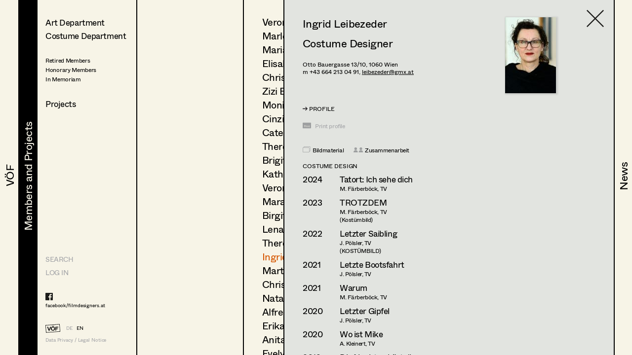

--- FILE ---
content_type: text/html; charset=utf-8
request_url: https://filmdesigners.at/en/mitglieder-und-projekte/kategorie/0/berufsgruppen/4/mitglieder/42
body_size: 26726
content:
<!doctype html>
<html data-n-head-ssr lang="de" data-n-head="%7B%22lang%22:%7B%22ssr%22:%22de%22%7D%7D">
  <head >
    <title>Ingrid Leibezeder</title><meta data-n-head="ssr" charset="utf-8"><meta data-n-head="ssr" name="viewport" content="width=device-width, initial-scale=1"><meta data-n-head="ssr" data-hid="description" name="description" content="Home page description"><link data-n-head="ssr" rel="icon" type="image/x-icon" href="/favicon-32x32.png"><link data-n-head="ssr" rel="preload" as="font" type="font/woff2" href="/fonts/Whyte-Regular.woff2" crossorigin="true"><link data-n-head="ssr" rel="preload" as="font" type="font/woff2" href="/fonts/Whyte-Bold.woff2" crossorigin="true"><link rel="preload" href="/_nuxt/69d1165.js" as="script"><link rel="preload" href="/_nuxt/8516a16.js" as="script"><link rel="preload" href="/_nuxt/bf4f76c.js" as="script"><link rel="preload" href="/_nuxt/app.f9ded65.css" as="style"><link rel="preload" href="/_nuxt/7649d36.js" as="script"><link rel="preload" href="/_nuxt/pages/mitglieder-und-projekte.abd9dd1.css" as="style"><link rel="preload" href="/_nuxt/a1b558a.js" as="script"><link rel="preload" href="/_nuxt/pages/mitglieder-und-projekte/kategorie/_kategorieid.ddd3937.css" as="style"><link rel="preload" href="/_nuxt/316efcd.js" as="script"><link rel="preload" href="/_nuxt/pages/mitglieder-und-projekte/kategorie/_kategorieid/berufsgruppen/_id.362973e.css" as="style"><link rel="preload" href="/_nuxt/015fd06.js" as="script"><link rel="preload" href="/_nuxt/pages/mitglieder-und-projekte/kategorie/_kategorieid/berufsgruppen/_id/mitglieder/_mitgliederid.3b48ffc.css" as="style"><link rel="preload" href="/_nuxt/d40c520.js" as="script"><link rel="stylesheet" href="/_nuxt/app.f9ded65.css"><link rel="stylesheet" href="/_nuxt/pages/mitglieder-und-projekte.abd9dd1.css"><link rel="stylesheet" href="/_nuxt/pages/mitglieder-und-projekte/kategorie/_kategorieid.ddd3937.css"><link rel="stylesheet" href="/_nuxt/pages/mitglieder-und-projekte/kategorie/_kategorieid/berufsgruppen/_id.362973e.css"><link rel="stylesheet" href="/_nuxt/pages/mitglieder-und-projekte/kategorie/_kategorieid/berufsgruppen/_id/mitglieder/_mitgliederid.3b48ffc.css">
  </head>
  <body >
    <div data-server-rendered="true" id="__nuxt"><!----><div id="__layout"><div style="display:none;"><header><nav style="display:none;" data-v-024e17db data-v-024e17db><section data-v-024e17db><a href="/en/voef/ueber-den-verband" class="item default" data-v-024e17db><div class="nav--title text--style_big" data-v-024e17db><div data-v-024e17db><svg height="100%" width="100%" class="xl:w-navDesktop lg:w-navTablet" data-v-024e17db><defs data-v-024e17db><clipPath id="theClipPath0" data-v-024e17db><rect x="0" y="0" height="100%" width="100%" fill="#F7F4E7" class="masker xl:w-navDesktop lg:w-navTablet" data-v-024e17db></rect></clipPath></defs> <rect x="0" y="0" height="100%" width="100%" fill="#F7F4E7" class="xl:w-navDesktop lg:w-navTablet" data-v-024e17db></rect> <text x="50%" y="52%" dominant-baseline="" text-anchor="middle" class="hidden lg:block text--content" data-v-024e17db>
                                VÖF
                            </text> <text x="50%" y="55%" dominant-baseline="middle" text-anchor="middle" class="lg:hidden" data-v-024e17db>
                                VÖF
                            </text> <rect x="0" y="0" height="100%" width="100%" fill="#000000" class="masker xl:w-navDesktop lg:w-navTablet" data-v-024e17db></rect> <g id="clipPathReveal0" clip-path="url(#theClipPath0)" data-v-024e17db><text x="50%" y="52%" dominant-baseline="" text-anchor="middle" fill="#F7F4E7" class="hidden lg:block" data-v-024e17db>
                                    VÖF
                                </text> <text x="50%" y="55%" dominant-baseline="middle" text-anchor="middle" fill="#F7F4E7" class="lg:hidden" data-v-024e17db>
                                    VÖF
                                </text></g></svg></div></div></a><a href="/en/mitglieder-und-projekte" class="item default nuxt-link-active" data-v-024e17db><div class="nav--title text--style_big" data-v-024e17db><div data-v-024e17db><svg height="100%" width="100%" class="xl:w-navDesktop lg:w-navTablet" data-v-024e17db><defs data-v-024e17db><clipPath id="theClipPath1" data-v-024e17db><rect x="0" y="0" height="100%" width="100%" fill="#F7F4E7" class="masker xl:w-navDesktop lg:w-navTablet" data-v-024e17db></rect></clipPath></defs> <rect x="0" y="0" height="100%" width="100%" fill="#F7F4E7" class="xl:w-navDesktop lg:w-navTablet" data-v-024e17db></rect> <text x="53%" y="52%" dominant-baseline="" text-anchor="middle" class="hidden lg:block text--content" data-v-024e17db>
                                Members and Projects
                            </text> <text x="50%" y="55%" dominant-baseline="middle" text-anchor="middle" class="lg:hidden" data-v-024e17db>
                                Members and Projects
                            </text> <rect x="0" y="0" height="100%" width="100%" fill="#000000" class="masker xl:w-navDesktop lg:w-navTablet" data-v-024e17db></rect> <g id="clipPathReveal1" clip-path="url(#theClipPath1)" data-v-024e17db><text x="53%" y="52%" dominant-baseline="" text-anchor="middle" fill="#F7F4E7" class="hidden lg:block" data-v-024e17db>
                                    Members and Projects
                                </text> <text x="50%" y="55%" dominant-baseline="middle" text-anchor="middle" fill="#F7F4E7" class="lg:hidden" data-v-024e17db>
                                    Members and Projects
                                </text></g></svg></div></div></a><a href="/en/news" class="item default" data-v-024e17db><div class="nav--title text--style_big" data-v-024e17db><div data-v-024e17db><svg height="100%" width="100%" class="xl:w-navDesktop lg:w-navTablet" data-v-024e17db><defs data-v-024e17db><clipPath id="theClipPath2" data-v-024e17db><rect x="0" y="0" height="100%" width="100%" fill="#F7F4E7" class="masker xl:w-navDesktop lg:w-navTablet" data-v-024e17db></rect></clipPath></defs> <rect x="0" y="0" height="100%" width="100%" fill="#F7F4E7" class="xl:w-navDesktop lg:w-navTablet" data-v-024e17db></rect> <text x="53%" y="52%" dominant-baseline="" text-anchor="middle" class="hidden lg:block text--content" data-v-024e17db>
                                News
                            </text> <text x="50%" y="55%" dominant-baseline="middle" text-anchor="middle" class="lg:hidden" data-v-024e17db>
                                News
                            </text> <rect x="0" y="0" height="100%" width="100%" fill="#000000" class="masker xl:w-navDesktop lg:w-navTablet" data-v-024e17db></rect> <g id="clipPathReveal2" clip-path="url(#theClipPath2)" data-v-024e17db><text x="53%" y="52%" dominant-baseline="" text-anchor="middle" fill="#F7F4E7" class="hidden lg:block" data-v-024e17db>
                                    News
                                </text> <text x="50%" y="55%" dominant-baseline="middle" text-anchor="middle" fill="#F7F4E7" class="lg:hidden" data-v-024e17db>
                                    News
                                </text></g></svg></div></div></a></section></nav></header> <main class="fixed lg:h-full max-lg:w-full overflow-hidden"><div class="h-full overflow-hidden"><div class="lg:flex h-full overflow-hidden" data-v-32afd08e><div class="flex flex-col border-right h-full print-hidden " data-v-32afd08e><div class="container--navigation-col h-full overflow-y-auto overflow-x-hidden max-lg:pl-contentLeftMobile pt-contentTopMobile lg:pt-contentTopTablet xl:pt-contentTopDesktop" data-v-32afd08e><div class="nav--sub-container lg:hidden flex flex-wrap bg-greybackground" data-v-705b445c data-v-32afd08e><div class="flex items-center justify-center w-1/2 border-solid border-black border-r-2 border-b-2 text-greyfooter" data-v-705b445c><a href="/mitglieder-und-projekte/kategorie/0/berufsgruppen/4/mitglieder/42" data-v-705b445c>DE</a> <a href="/en/mitglieder-und-projekte/kategorie/0/berufsgruppen/4/mitglieder/42" class="pl-4 text-black" data-v-705b445c>EN</a></div> <div class="flex items-center justify-center w-1/2 border-solid border-black  border-b-2" data-v-705b445c><a href="/en" class="nuxt-link-active" data-v-705b445c>HOME</a></div> <div class="flex items-center justify-center w-1/2 border-solid border-black border-r-2 border-b-2" data-v-705b445c><a href="/suche" data-v-705b445c>Suche</a></div> <div class="flex items-center justify-center w-1/2 border-solid border-black  border-b-2" data-v-705b445c><a target="_blank" href="https://members.filmdesigners.at/backend" data-v-705b445c>Log in</a></div></div> <div class="text--style_medium mt-8 lg:mt-0 pb-20" data-v-32afd08e><div data-v-32afd08e><ul data-v-32afd08e><li class="list--paddings_normal" data-v-32afd08e><a href="/en/mitglieder-und-projekte/kategorie/1" data-v-32afd08e>
                                Art Department
                            </a></li> <li data-v-32afd08e><a href="/en/mitglieder-und-projekte/kategorie/2" data-v-32afd08e>
                                Costume Department
                            </a></li> <li class="text--style_small mt-8" data-v-32afd08e><ul data-v-32afd08e><li class="mt-1" data-v-32afd08e><a href="/en/mitglieder-und-projekte/kategorie/3/berufsgruppen/18" data-v-32afd08e><span data-v-32afd08e>Retired Members</span></a></li><li class="mt-1" data-v-32afd08e><a href="/en/mitglieder-und-projekte/kategorie/3/berufsgruppen/7" data-v-32afd08e><span data-v-32afd08e>Honorary Members</span></a></li><li class="mt-1" data-v-32afd08e><a href="/en/mitglieder-und-projekte/kategorie/3/berufsgruppen/51" data-v-32afd08e><span data-v-32afd08e>In Memoriam</span></a></li><li class="mt-1" data-v-32afd08e><a href="/en/mitglieder-und-projekte/kategorie/3/berufsgruppen/20" data-v-32afd08e><span data-v-32afd08e></span></a></li></ul></li></ul> <ul data-v-32afd08e><li class="xl:text-28 mt-8" data-v-32afd08e><a href="/en/mitglieder-und-projekte/produktionen" data-v-32afd08e>
                                Projects
                            </a></li></ul></div></div></div> <footer class="max-lg:items-center max-lg:flex max-lg:bg-footerbackground max-lg:text-greyfooter max-lg:pl-contentLeftMobile max-lg:fixed text-grey  w-full h-footer lg:w-auto lg:h-auto lg:bg-background lg:bg-opacity-0 hidden lg:block" data-v-32afd08e><ul class="hidden lg:block lg:text-14 xl:text-24"><li><a href="/suche" class="uppercase">Search</a></li> <li class="mt-4 lg:mt-0 lg:mt-2 xl:mt-4"><a target="_blank" href="https://members.filmdesigners.at/backend">LOG IN</a></li></ul> <div class="w-full text-15 lg:text-10 xl:text-18 tracking-tightNext leading-tight"><ul class="max-lg:hidden lg:block footer--facebook text-black"><li><a target="_blank" href="https://de-de.facebook.com/filmdesigners.at/"><img src="/facebooklogo.svg" alt="Facebook Logo"></a></li> <li class="lg:mt-1 xl:mt-2"><a target="_blank" href="https://de-de.facebook.com/filmdesigners.at/">facebook/filmdesigners.at</a></li></ul> <ul class="hidden lg:flex lg:mb-2 xl:mb-3 lg:mt-8 xl:mt-12"><li><a href="/en" class="nuxt-link-active"><img src="/logo.svg" width="49" height="28" class="footer--logo"></a></li> <li class="lg:pl-3 xl:pl-4 lg:pt-xs xl:pt-1"><a href="/mitglieder-und-projekte/kategorie/0/berufsgruppen/4/mitglieder/42">DE</a></li> <li class="lg:pl-2 xl:pl-3 lg:pt-xs xl:pt-1"><a href="/en/mitglieder-und-projekte/kategorie/0/berufsgruppen/4/mitglieder/42" class="text-black">EN</a></li></ul> <a href="/en/impressum" class="hidden lg:block">Data Privacy / Legal Notice</a> <div class="flex justify-between pr-4 lg:hidden"><a target="_blank" href="https://de-de.facebook.com/filmdesigners.at/"><img width="20" src="/facebooklogo.svg" alt="Facebook Logo"></a> <a href="/en/impressum">Data Privacy / Legal Notice</a></div></div></footer></div> <div class="print-show lg:flex lg:flex-1 h-full" data-v-a63cc42c data-v-32afd08e data-v-32afd08e><div class="overflow-y-auto max-lg:absolute max-lg:inset-0 bg-background print-hidden container--navigation-col_sub pt-contentTopMobile lg:pt-contentTopTablet xl:pt-contentTopDesktop pl-contentLeftMobile lg:pl-4 xl:pl-10 border-right" data-v-a63cc42c><a href="/en/mitglieder-und-projekte" class="container--back-button mt-3 nuxt-link-active" data-v-a63cc42c><img src="/icons/Pfeil.svg" alt="Ansicht schließen" data-v-a63cc42c></a> <ul class="text--style_small lg:text--style_medium max-lg:mt-5" data-v-a63cc42c></ul></div> <!----> <div class="print-show max-lg:absolute max-lg:inset-0 bg-background lg:relative lg:flex w-full h-full overflow-hidden lg:flex-1" data-v-62915b44 data-v-a63cc42c data-v-a63cc42c><div class="print-hidden flex justify-between h-full overflow-y-auto overflow-x-hidden w-full" data-v-62915b44><div class="text--style_small lg:text--style_big container--paddings" data-v-62915b44><a href="/en/mitglieder-und-projekte/kategorie/0" class="lg:hidden container--back-button mt-3 nuxt-link-active" data-v-62915b44><img src="/icons/Pfeil.svg" alt="Ansicht schließen" data-v-62915b44></a> <ul class="lg:text-20 xl:text-34 xl:tracking-tight leading-none max-lg:mt-5 pb-20" data-v-62915b44><li class="mb-4 lg:mb-2 xl:mb-3" data-v-62915b44><a href="/en/mitglieder-und-projekte/kategorie/0/berufsgruppen/4/mitglieder/117" data-v-62915b44>
                        Veronika Albert
                    </a></li><li class="mb-4 lg:mb-2 xl:mb-3" data-v-62915b44><a href="/en/mitglieder-und-projekte/kategorie/0/berufsgruppen/4/mitglieder/221" data-v-62915b44>
                        Marlene Auer-Pleyl
                    </a></li><li class="mb-4 lg:mb-2 xl:mb-3" data-v-62915b44><a href="/en/mitglieder-und-projekte/kategorie/0/berufsgruppen/4/mitglieder/100" data-v-62915b44>
                        Maria-Theresia Bartl
                    </a></li><li class="mb-4 lg:mb-2 xl:mb-3" data-v-62915b44><a href="/en/mitglieder-und-projekte/kategorie/0/berufsgruppen/4/mitglieder/36" data-v-62915b44>
                        Elisabeth Binder-Neururer
                    </a></li><li class="mb-4 lg:mb-2 xl:mb-3" data-v-62915b44><a href="/en/mitglieder-und-projekte/kategorie/0/berufsgruppen/4/mitglieder/108" data-v-62915b44>
                        Christoph Birkner
                    </a></li><li class="mb-4 lg:mb-2 xl:mb-3" data-v-62915b44><a href="/en/mitglieder-und-projekte/kategorie/0/berufsgruppen/4/mitglieder/109" data-v-62915b44>
                        Zizi Bohrer-Lehner
                    </a></li><li class="mb-4 lg:mb-2 xl:mb-3" data-v-62915b44><a href="/en/mitglieder-und-projekte/kategorie/0/berufsgruppen/4/mitglieder/115" data-v-62915b44>
                        Monika Buttinger
                    </a></li><li class="mb-4 lg:mb-2 xl:mb-3" data-v-62915b44><a href="/en/mitglieder-und-projekte/kategorie/0/berufsgruppen/4/mitglieder/37" data-v-62915b44>
                        Cinzia Cioffi
                    </a></li><li class="mb-4 lg:mb-2 xl:mb-3" data-v-62915b44><a href="/en/mitglieder-und-projekte/kategorie/0/berufsgruppen/4/mitglieder/38" data-v-62915b44>
                        Caterina Czepek
                    </a></li><li class="mb-4 lg:mb-2 xl:mb-3" data-v-62915b44><a href="/en/mitglieder-und-projekte/kategorie/0/berufsgruppen/4/mitglieder/101" data-v-62915b44>
                        Theresa Ebner-Lazek
                    </a></li><li class="mb-4 lg:mb-2 xl:mb-3" data-v-62915b44><a href="/en/mitglieder-und-projekte/kategorie/0/berufsgruppen/4/mitglieder/77" data-v-62915b44>
                        Brigitta Fink
                    </a></li><li class="mb-4 lg:mb-2 xl:mb-3" data-v-62915b44><a href="/en/mitglieder-und-projekte/kategorie/0/berufsgruppen/4/mitglieder/466" data-v-62915b44>
                        Katharina Forcher
                    </a></li><li class="mb-4 lg:mb-2 xl:mb-3" data-v-62915b44><a href="/en/mitglieder-und-projekte/kategorie/0/berufsgruppen/4/mitglieder/150" data-v-62915b44>
                        Veronika Susanna Harb
                    </a></li><li class="mb-4 lg:mb-2 xl:mb-3" data-v-62915b44><a href="/en/mitglieder-und-projekte/kategorie/0/berufsgruppen/4/mitglieder/486" data-v-62915b44>
                        Mara Helml
                    </a></li><li class="mb-4 lg:mb-2 xl:mb-3" data-v-62915b44><a href="/en/mitglieder-und-projekte/kategorie/0/berufsgruppen/4/mitglieder/40" data-v-62915b44>
                        Birgit Hutter
                    </a></li><li class="mb-4 lg:mb-2 xl:mb-3" data-v-62915b44><a href="/en/mitglieder-und-projekte/kategorie/0/berufsgruppen/4/mitglieder/545" data-v-62915b44>
                        Lena Kalt
                    </a></li><li class="mb-4 lg:mb-2 xl:mb-3" data-v-62915b44><a href="/en/mitglieder-und-projekte/kategorie/0/berufsgruppen/4/mitglieder/228" data-v-62915b44>
                        Theresa Kopf
                    </a></li><li class="mb-4 lg:mb-2 xl:mb-3" data-v-62915b44><a href="/en/mitglieder-und-projekte/kategorie/0/berufsgruppen/4/mitglieder/42" aria-current="page" class="nuxt-link-exact-active nuxt-link-active" data-v-62915b44>
                        Ingrid Leibezeder
                    </a></li><li class="mb-4 lg:mb-2 xl:mb-3" data-v-62915b44><a href="/en/mitglieder-und-projekte/kategorie/0/berufsgruppen/4/mitglieder/43" data-v-62915b44>
                        Martina List
                    </a></li><li class="mb-4 lg:mb-2 xl:mb-3" data-v-62915b44><a href="/en/mitglieder-und-projekte/kategorie/0/berufsgruppen/4/mitglieder/80" data-v-62915b44>
                        Christine Ludwig
                    </a></li><li class="mb-4 lg:mb-2 xl:mb-3" data-v-62915b44><a href="/en/mitglieder-und-projekte/kategorie/0/berufsgruppen/4/mitglieder/499" data-v-62915b44>
                        Natascha Maraval
                    </a></li><li class="mb-4 lg:mb-2 xl:mb-3" data-v-62915b44><a href="/en/mitglieder-und-projekte/kategorie/0/berufsgruppen/4/mitglieder/45" data-v-62915b44>
                        Alfred Mayerhofer
                    </a></li><li class="mb-4 lg:mb-2 xl:mb-3" data-v-62915b44><a href="/en/mitglieder-und-projekte/kategorie/0/berufsgruppen/4/mitglieder/47" data-v-62915b44>
                        Erika Navas
                    </a></li><li class="mb-4 lg:mb-2 xl:mb-3" data-v-62915b44><a href="/en/mitglieder-und-projekte/kategorie/0/berufsgruppen/4/mitglieder/49" data-v-62915b44>
                        Anita Stoisits
                    </a></li><li class="mb-4 lg:mb-2 xl:mb-3" data-v-62915b44><a href="/en/mitglieder-und-projekte/kategorie/0/berufsgruppen/4/mitglieder/267" data-v-62915b44>
                        Evelyn Maria Thell
                    </a></li><li class="mb-4 lg:mb-2 xl:mb-3" data-v-62915b44><a href="/en/mitglieder-und-projekte/kategorie/0/berufsgruppen/4/mitglieder/179" data-v-62915b44>
                        Alexandra Trummer
                    </a></li><li class="mb-4 lg:mb-2 xl:mb-3" data-v-62915b44><a href="/en/mitglieder-und-projekte/kategorie/0/berufsgruppen/4/mitglieder/220" data-v-62915b44>
                        Leonie Zykan
                    </a></li></ul></div> <div class="hidden lg:block container--paddings download-icon" data-v-62915b44><a href="https://members.filmdesigners.at/csv/4" class="block text-12 xl:text-18 text-grey" data-v-62915b44><img src="/download.svg" alt width="65" data-v-62915b44> <div class="mt-2" data-v-62915b44>
                    Contact list
                </div></a></div></div> <div class="print-show overflow-hidden bg-greybackground  lg:ml-20 absolute inset-0 lg:border-black lg:border-solid lg:border-l-2 xl:border-l-3" data-v-0ca4ab9c data-v-62915b44 data-v-62915b44><div class="container--paddings flex h-full overflow-y-auto overflow-x-hidden w-full" data-v-0ca4ab9c><a href="/en/mitglieder-und-projekte/kategorie/0/berufsgruppen/4/mitglieder" class="container--close-button nuxt-link-active" data-v-0ca4ab9c><img src="/icons/Kreuz.svg" alt="Ansicht schließen" data-v-0ca4ab9c></a> <div class="w-full" data-v-0ca4ab9c><div class="max-lg:flex-col flex flex-1" data-v-0ca4ab9c><div class="lg:hidden flex justify-center" data-v-0ca4ab9c><img src="https://members.filmdesigners.at/storage/avatar/f86fd2fb7060c296dbba90c412b88df1.jpg" alt="Profile Image of Ingrid Leibezeder" class="profile--image drop--shadow max-lg:mb-8" data-v-0ca4ab9c></div> <div class="w-full lg:w-2/3 text--style_small lg:text--style_big" data-v-0ca4ab9c><h1 class="lg:mb-3 xl:mb-6" data-v-0ca4ab9c>
                        Ingrid
                        Leibezeder</h1> <p class="max-lg:mt-6 lg:mt-4" data-v-0ca4ab9c><span class="capitalize" data-v-0ca4ab9c>costume designer<!----></span></p> <p class="text-base leading-tight lg:text-12 xl:text-18 tracking-tight lg:tracking-normal mt-10 lg:mt-6 xl:mt-8" data-v-0ca4ab9c><span data-v-0ca4ab9c>Otto Bauergasse 13/10, </span><span data-v-0ca4ab9c>1060 </span><span data-v-0ca4ab9c>Wien</span> <br data-v-0ca4ab9c> <!----> <span data-v-0ca4ab9c>m +43 664 213 04 91, </span> <a href="mailto:leibezeder@gmx.at" class="underline" data-v-0ca4ab9c>leibezeder@gmx.at</a> <!----></p></div> <div class="hidden lg:block xl:w-1/3" data-v-0ca4ab9c><img src="https://members.filmdesigners.at/storage/avatar/f86fd2fb7060c296dbba90c412b88df1.jpg" alt="Profile Image of Ingrid Leibezeder" class="profile--image drop--shadow max-lg:mb-5 mr-4" data-v-0ca4ab9c></div></div> <div id="accordion" class="mt-6 mb-6 lg:mb-4" data-v-41ee27bf data-v-0ca4ab9c><div class="flex items-center" data-v-41ee27bf><img src="/icons/Pfeil.svg" alt="Profil öffnen" data-v-41ee27bf> <div id="title--container" class="cursor-pointer tracking-tightNext leading-tight uppercase text-14 lg:text-12 xl:text-18" data-v-41ee27bf>
            Profile
        </div></div> <div id="accordion--container" class="hidden" data-v-41ee27bf><ul class="xl:mb-4" data-v-41ee27bf data-v-0ca4ab9c><li class="text--style_small" data-v-41ee27bf data-v-0ca4ab9c><ul data-v-41ee27bf data-v-0ca4ab9c><li class="text-14 lg:text-12 xl:text-14 tracking-tightNext leading-tight uppercase mt-8 xl:mb-1 lg:mt-2 xl:mt-4" data-v-41ee27bf data-v-0ca4ab9c>
                                Language skills
                            </li> <li class="max-lg:text-base max-lg:tracking-tightNext" data-v-41ee27bf data-v-0ca4ab9c><span class="whitespace-pre-line" data-v-41ee27bf data-v-0ca4ab9c>englisch, französisch</span></li></ul> <ul data-v-41ee27bf data-v-0ca4ab9c><li class="text-14 lg:text-12 xl:text-14 tracking-tightNext leading-tight uppercase mt-6 xl:mb-1 lg:mt-4 xl:mt-8" data-v-41ee27bf data-v-0ca4ab9c>
                                International experience
                            </li> <li class="max-lg:text-base max-lg:tracking-tightNext" data-v-41ee27bf data-v-0ca4ab9c><span class="whitespace-pre-line" data-v-41ee27bf data-v-0ca4ab9c>Deutschland, Ungarn, Kroatien, Südafrika</span></li></ul> <ul data-v-41ee27bf data-v-0ca4ab9c><li class="text-14 lg:text-12 xl:text-14 tracking-tightNext leading-tight uppercase mt-6 xl:mb-1 lg:mt-4 xl:mt-8" data-v-41ee27bf data-v-0ca4ab9c>
                                Previous occupation
                            </li> <li class="max-lg:text-base max-lg:tracking-tightNext" data-v-41ee27bf data-v-0ca4ab9c><span class="whitespace-pre-line" data-v-41ee27bf data-v-0ca4ab9c>freischaffende Kostümbildnerin für Theater, Oper, Tanz, Film seit 1985, Raumgestaltungen für Oper</span></li></ul> <ul data-v-41ee27bf data-v-0ca4ab9c><li class="text-14 lg:text-12 xl:text-14 tracking-tightNext leading-tight uppercase mt-6 xl:mb-1 lg:mt-4 xl:mt-8" data-v-41ee27bf data-v-0ca4ab9c>
                                Education
                            </li> <li class="max-lg:text-base max-lg:tracking-tightNext" data-v-41ee27bf data-v-0ca4ab9c><span class="whitespace-pre-line" data-v-41ee27bf data-v-0ca4ab9c>Hochschule für Angewandte Kunst Wien: Mkl. f. Bühnenkostüm Prof. Rolf</span></li></ul> <ul data-v-41ee27bf data-v-0ca4ab9c><li class="text-14 lg:text-12 xl:text-14 tracking-tightNext leading-tight uppercase mt-6 xl:mb-1 lg:mt-4 xl:mt-8" data-v-41ee27bf data-v-0ca4ab9c>
                                Specials
                            </li> <li class="max-lg:text-base max-lg:tracking-tightNext" data-v-41ee27bf data-v-0ca4ab9c><span class="whitespace-pre-line" data-v-41ee27bf data-v-0ca4ab9c>"Die Hebamme" nominiert für den Deutschen Fernsehpreis 2011
"Die Hebamme" Grimmepreis 2012"
"Die Wand" Berlinale/Panorama 2012</span></li></ul> <!----> <ul data-v-41ee27bf data-v-0ca4ab9c><li class="text-14 lg:text-12 xl:text-14 tracking-tightNext leading-tight uppercase mt-6 xl:mb-1 lg:mt-4 xl:mt-8" data-v-41ee27bf data-v-0ca4ab9c>
                                Personal remark
                            </li> <li class="max-lg:text-base max-lg:tracking-tightNext" data-v-41ee27bf data-v-0ca4ab9c><span class="whitespace-pre-line" data-v-41ee27bf data-v-0ca4ab9c>über 100 Kostümbilder für Schauspiel, Oper, Tanz im deutschspr. Raum</span></li></ul></li></ul></div></div> <a href="javascript:self.print()" class="hidden lg:flex mt-4 xl:mt-8 print-hidden" data-v-0ca4ab9c><img width="30" height="21" src="/print.svg" alt="Drucken" class="print--icon" data-v-0ca4ab9c> <span class="text-12 xl:text-18 text-grey pl-4 lg:pl-2 lg:pt-1 xl:pt-0" data-v-0ca4ab9c>
                   Print profile
                </span></a> <ul class="flex items-baseline mt-8" data-v-0ca4ab9c><li data-v-0ca4ab9c><img src="/Bildmaterial.svg" alt="Icon for Pics" class="icon--legend-img pics" data-v-0ca4ab9c></li> <li class="text-12 xl:text-14 pl-1 xl:pl-2" data-v-0ca4ab9c>
                    Bildmaterial
                </li> <li class="ml-5" data-v-0ca4ab9c><img src="/Kollaboration.svg" alt="Icon for Collaboration" class="icon--legend-img collaboration" data-v-0ca4ab9c></li> <li class="text-12 xl:text-14 pl-1 xl:pl-2" data-v-0ca4ab9c>
                    Zusammenarbeit
                </li></ul> <ul class="w-full project--list pb-20" data-v-0ca4ab9c><li data-v-0ca4ab9c><ul data-v-0ca4ab9c><li class="text-14 lg:text-12 xl:text-18 tracking-tightNext leading-tight uppercase mb-4 lg:mb-2 xl:mb-4  " data-v-0ca4ab9c>
                            Costume Design
                        </li> <li class="mt-2 xl:mt-1" data-v-0ca4ab9c><ul class="flex xl:items-baseline" data-v-0ca4ab9c><li class="job--col-year xl:text-18" data-v-0ca4ab9c>
                                    2024
                                </li> <li class="flex items-baseline  xl:w-11/12 xxl:w-7/12 pl-2 xl:pr-6" data-v-0ca4ab9c><span data-v-0ca4ab9c><img width="19" height="12" src="/Bildmaterial.svg" alt="Icon for Pics" class="invisible icon pics" data-v-0ca4ab9c></span> <ul class="pl-1 lg:pl-2" data-v-0ca4ab9c><li class="flex items-baseline xl:text-18" data-v-0ca4ab9c><a href="/en/mitglieder-und-projekte/kategorie/0/berufsgruppen/4/mitglieder/42/produktion/5742" data-v-0ca4ab9c>
                                                Tatort: Ich sehe dich
                                            </a> <span class="pl-1 xl:pl-2" data-v-0ca4ab9c><!----></span></li> <li class="xxl:hidden text-12 xl:text-14" data-v-0ca4ab9c>
                                            M.
                                            Färberböck,
                                            TV
                                        </li> <!----></ul></li> <li class="hidden xxl:block xxl:w-2/12 text-14" data-v-0ca4ab9c>
                                    M.
                                    Färberböck
                                </li> <li class="hidden xxl:block xxl:pl-4 text-14" data-v-0ca4ab9c>
                                    TV
                                </li></ul></li><li class="mt-2 xl:mt-1" data-v-0ca4ab9c><ul class="flex xl:items-baseline" data-v-0ca4ab9c><li class="job--col-year xl:text-18" data-v-0ca4ab9c>
                                    2023
                                </li> <li class="flex items-baseline  xl:w-11/12 xxl:w-7/12 pl-2 xl:pr-6" data-v-0ca4ab9c><span data-v-0ca4ab9c><img width="19" height="12" src="/Bildmaterial.svg" alt="Icon for Pics" class="invisible icon pics" data-v-0ca4ab9c></span> <ul class="pl-1 lg:pl-2" data-v-0ca4ab9c><li class="flex items-baseline xl:text-18" data-v-0ca4ab9c><a href="/en/mitglieder-und-projekte/kategorie/0/berufsgruppen/4/mitglieder/42/produktion/5442" data-v-0ca4ab9c>
                                                TROTZDEM
                                            </a> <span class="pl-1 xl:pl-2" data-v-0ca4ab9c><!----></span></li> <li class="xxl:hidden text-12 xl:text-14" data-v-0ca4ab9c>
                                            M.
                                            Färberböck,
                                            TV
                                        </li> <li class="text-12 xl:text-14" data-v-0ca4ab9c>
                                            (Kostümbild)
                                        </li></ul></li> <li class="hidden xxl:block xxl:w-2/12 text-14" data-v-0ca4ab9c>
                                    M.
                                    Färberböck
                                </li> <li class="hidden xxl:block xxl:pl-4 text-14" data-v-0ca4ab9c>
                                    TV
                                </li></ul></li><li class="mt-2 xl:mt-1" data-v-0ca4ab9c><ul class="flex xl:items-baseline" data-v-0ca4ab9c><li class="job--col-year xl:text-18" data-v-0ca4ab9c>
                                    2022
                                </li> <li class="flex items-baseline  xl:w-11/12 xxl:w-7/12 pl-2 xl:pr-6" data-v-0ca4ab9c><span data-v-0ca4ab9c><img width="19" height="12" src="/Bildmaterial.svg" alt="Icon for Pics" class="invisible icon pics" data-v-0ca4ab9c></span> <ul class="pl-1 lg:pl-2" data-v-0ca4ab9c><li class="flex items-baseline xl:text-18" data-v-0ca4ab9c><a href="/en/mitglieder-und-projekte/kategorie/0/berufsgruppen/4/mitglieder/42/produktion/5263" data-v-0ca4ab9c>
                                                Letzter Saibling
                                            </a> <span class="pl-1 xl:pl-2" data-v-0ca4ab9c><!----></span></li> <li class="xxl:hidden text-12 xl:text-14" data-v-0ca4ab9c>
                                            J.
                                            Pölsler,
                                            TV
                                        </li> <li class="text-12 xl:text-14" data-v-0ca4ab9c>
                                            (KOSTÜMBILD)
                                        </li></ul></li> <li class="hidden xxl:block xxl:w-2/12 text-14" data-v-0ca4ab9c>
                                    J.
                                    Pölsler
                                </li> <li class="hidden xxl:block xxl:pl-4 text-14" data-v-0ca4ab9c>
                                    TV
                                </li></ul></li><li class="mt-2 xl:mt-1" data-v-0ca4ab9c><ul class="flex xl:items-baseline" data-v-0ca4ab9c><li class="job--col-year xl:text-18" data-v-0ca4ab9c>
                                    2021
                                </li> <li class="flex items-baseline  xl:w-11/12 xxl:w-7/12 pl-2 xl:pr-6" data-v-0ca4ab9c><span data-v-0ca4ab9c><img width="19" height="12" src="/Bildmaterial.svg" alt="Icon for Pics" class="invisible icon pics" data-v-0ca4ab9c></span> <ul class="pl-1 lg:pl-2" data-v-0ca4ab9c><li class="flex items-baseline xl:text-18" data-v-0ca4ab9c><a href="/en/mitglieder-und-projekte/kategorie/0/berufsgruppen/4/mitglieder/42/produktion/5000" data-v-0ca4ab9c>
                                                Letzte Bootsfahrt
                                            </a> <span class="pl-1 xl:pl-2" data-v-0ca4ab9c><!----></span></li> <li class="xxl:hidden text-12 xl:text-14" data-v-0ca4ab9c>
                                            J.
                                            Pölsler,
                                            TV
                                        </li> <!----></ul></li> <li class="hidden xxl:block xxl:w-2/12 text-14" data-v-0ca4ab9c>
                                    J.
                                    Pölsler
                                </li> <li class="hidden xxl:block xxl:pl-4 text-14" data-v-0ca4ab9c>
                                    TV
                                </li></ul></li><li class="mt-2 xl:mt-1" data-v-0ca4ab9c><ul class="flex xl:items-baseline" data-v-0ca4ab9c><li class="job--col-year xl:text-18" data-v-0ca4ab9c>
                                    2021
                                </li> <li class="flex items-baseline  xl:w-11/12 xxl:w-7/12 pl-2 xl:pr-6" data-v-0ca4ab9c><span data-v-0ca4ab9c><img width="19" height="12" src="/Bildmaterial.svg" alt="Icon for Pics" class="invisible icon pics" data-v-0ca4ab9c></span> <ul class="pl-1 lg:pl-2" data-v-0ca4ab9c><li class="flex items-baseline xl:text-18" data-v-0ca4ab9c><a href="/en/mitglieder-und-projekte/kategorie/0/berufsgruppen/4/mitglieder/42/produktion/4999" data-v-0ca4ab9c>
                                                Warum
                                            </a> <span class="pl-1 xl:pl-2" data-v-0ca4ab9c><!----></span></li> <li class="xxl:hidden text-12 xl:text-14" data-v-0ca4ab9c>
                                            M.
                                            Färberböck,
                                            TV
                                        </li> <!----></ul></li> <li class="hidden xxl:block xxl:w-2/12 text-14" data-v-0ca4ab9c>
                                    M.
                                    Färberböck
                                </li> <li class="hidden xxl:block xxl:pl-4 text-14" data-v-0ca4ab9c>
                                    TV
                                </li></ul></li><li class="mt-2 xl:mt-1" data-v-0ca4ab9c><ul class="flex xl:items-baseline" data-v-0ca4ab9c><li class="job--col-year xl:text-18" data-v-0ca4ab9c>
                                    2020
                                </li> <li class="flex items-baseline  xl:w-11/12 xxl:w-7/12 pl-2 xl:pr-6" data-v-0ca4ab9c><span data-v-0ca4ab9c><img width="19" height="12" src="/Bildmaterial.svg" alt="Icon for Pics" class="invisible icon pics" data-v-0ca4ab9c></span> <ul class="pl-1 lg:pl-2" data-v-0ca4ab9c><li class="flex items-baseline xl:text-18" data-v-0ca4ab9c><a href="/en/mitglieder-und-projekte/kategorie/0/berufsgruppen/4/mitglieder/42/produktion/2454" data-v-0ca4ab9c>
                                                Letzter Gipfel
                                            </a> <span class="pl-1 xl:pl-2" data-v-0ca4ab9c><!----></span></li> <li class="xxl:hidden text-12 xl:text-14" data-v-0ca4ab9c>
                                            J.
                                            Pölsler,
                                            TV
                                        </li> <!----></ul></li> <li class="hidden xxl:block xxl:w-2/12 text-14" data-v-0ca4ab9c>
                                    J.
                                    Pölsler
                                </li> <li class="hidden xxl:block xxl:pl-4 text-14" data-v-0ca4ab9c>
                                    TV
                                </li></ul></li><li class="mt-2 xl:mt-1" data-v-0ca4ab9c><ul class="flex xl:items-baseline" data-v-0ca4ab9c><li class="job--col-year xl:text-18" data-v-0ca4ab9c>
                                    2020
                                </li> <li class="flex items-baseline  xl:w-11/12 xxl:w-7/12 pl-2 xl:pr-6" data-v-0ca4ab9c><span data-v-0ca4ab9c><img width="19" height="12" src="/Bildmaterial.svg" alt="Icon for Pics" class="invisible icon pics" data-v-0ca4ab9c></span> <ul class="pl-1 lg:pl-2" data-v-0ca4ab9c><li class="flex items-baseline xl:text-18" data-v-0ca4ab9c><a href="/en/mitglieder-und-projekte/kategorie/0/berufsgruppen/4/mitglieder/42/produktion/2487" data-v-0ca4ab9c>
                                                Wo ist Mike
                                            </a> <span class="pl-1 xl:pl-2" data-v-0ca4ab9c><!----></span></li> <li class="xxl:hidden text-12 xl:text-14" data-v-0ca4ab9c>
                                            A.
                                            Kleinert,
                                            TV
                                        </li> <!----></ul></li> <li class="hidden xxl:block xxl:w-2/12 text-14" data-v-0ca4ab9c>
                                    A.
                                    Kleinert
                                </li> <li class="hidden xxl:block xxl:pl-4 text-14" data-v-0ca4ab9c>
                                    TV
                                </li></ul></li><li class="mt-2 xl:mt-1" data-v-0ca4ab9c><ul class="flex xl:items-baseline" data-v-0ca4ab9c><li class="job--col-year xl:text-18" data-v-0ca4ab9c>
                                    2019
                                </li> <li class="flex items-baseline  xl:w-11/12 xxl:w-7/12 pl-2 xl:pr-6" data-v-0ca4ab9c><span data-v-0ca4ab9c><img width="19" height="12" src="/Bildmaterial.svg" alt="Icon for Pics" class="invisible icon pics" data-v-0ca4ab9c></span> <ul class="pl-1 lg:pl-2" data-v-0ca4ab9c><li class="flex items-baseline xl:text-18" data-v-0ca4ab9c><a href="/en/mitglieder-und-projekte/kategorie/0/berufsgruppen/4/mitglieder/42/produktion/2486" data-v-0ca4ab9c>
                                                Die Nacht gehört dir
                                            </a> <span class="pl-1 xl:pl-2" data-v-0ca4ab9c><!----></span></li> <li class="xxl:hidden text-12 xl:text-14" data-v-0ca4ab9c>
                                            M.
                                            Färberböck,
                                            TV
                                        </li> <!----></ul></li> <li class="hidden xxl:block xxl:w-2/12 text-14" data-v-0ca4ab9c>
                                    M.
                                    Färberböck
                                </li> <li class="hidden xxl:block xxl:pl-4 text-14" data-v-0ca4ab9c>
                                    TV
                                </li></ul></li><li class="mt-2 xl:mt-1" data-v-0ca4ab9c><ul class="flex xl:items-baseline" data-v-0ca4ab9c><li class="job--col-year xl:text-18" data-v-0ca4ab9c>
                                    2018
                                </li> <li class="flex items-baseline  xl:w-11/12 xxl:w-7/12 pl-2 xl:pr-6" data-v-0ca4ab9c><span data-v-0ca4ab9c><img width="19" height="12" src="/Bildmaterial.svg" alt="Icon for Pics" class="invisible icon pics" data-v-0ca4ab9c></span> <ul class="pl-1 lg:pl-2" data-v-0ca4ab9c><li class="flex items-baseline xl:text-18" data-v-0ca4ab9c><a href="/en/mitglieder-und-projekte/kategorie/0/berufsgruppen/4/mitglieder/42/produktion/2485" data-v-0ca4ab9c>
                                                Ich brauche euch
                                            </a> <span class="pl-1 xl:pl-2" data-v-0ca4ab9c><!----></span></li> <li class="xxl:hidden text-12 xl:text-14" data-v-0ca4ab9c>
                                            M.
                                            Färberböck,
                                            TV
                                        </li> <!----></ul></li> <li class="hidden xxl:block xxl:w-2/12 text-14" data-v-0ca4ab9c>
                                    M.
                                    Färberböck
                                </li> <li class="hidden xxl:block xxl:pl-4 text-14" data-v-0ca4ab9c>
                                    TV
                                </li></ul></li><li class="mt-2 xl:mt-1" data-v-0ca4ab9c><ul class="flex xl:items-baseline" data-v-0ca4ab9c><li class="job--col-year xl:text-18" data-v-0ca4ab9c>
                                    2017
                                </li> <li class="flex items-baseline  xl:w-11/12 xxl:w-7/12 pl-2 xl:pr-6" data-v-0ca4ab9c><span data-v-0ca4ab9c><img width="19" height="12" src="/Bildmaterial.svg" alt="Icon for Pics" class="invisible icon pics" data-v-0ca4ab9c></span> <ul class="pl-1 lg:pl-2" data-v-0ca4ab9c><li class="flex items-baseline xl:text-18" data-v-0ca4ab9c><a href="/en/mitglieder-und-projekte/kategorie/0/berufsgruppen/4/mitglieder/42/produktion/2484" data-v-0ca4ab9c>
                                                &quot;Kein Entkommen&quot;
                                            </a> <span class="pl-1 xl:pl-2" data-v-0ca4ab9c><!----></span></li> <li class="xxl:hidden text-12 xl:text-14" data-v-0ca4ab9c>
                                            M.
                                            Färberböck,
                                            TV
                                        </li> <!----></ul></li> <li class="hidden xxl:block xxl:w-2/12 text-14" data-v-0ca4ab9c>
                                    M.
                                    Färberböck
                                </li> <li class="hidden xxl:block xxl:pl-4 text-14" data-v-0ca4ab9c>
                                    TV
                                </li></ul></li><li class="mt-2 xl:mt-1" data-v-0ca4ab9c><ul class="flex xl:items-baseline" data-v-0ca4ab9c><li class="job--col-year xl:text-18" data-v-0ca4ab9c>
                                    2016
                                </li> <li class="flex items-baseline  xl:w-11/12 xxl:w-7/12 pl-2 xl:pr-6" data-v-0ca4ab9c><span data-v-0ca4ab9c><img width="19" height="12" src="/Bildmaterial.svg" alt="Icon for Pics" class="invisible icon pics" data-v-0ca4ab9c></span> <ul class="pl-1 lg:pl-2" data-v-0ca4ab9c><li class="flex items-baseline xl:text-18" data-v-0ca4ab9c><a href="/en/mitglieder-und-projekte/kategorie/0/berufsgruppen/4/mitglieder/42/produktion/2099" data-v-0ca4ab9c>
                                                Polt - &quot;Alt aber Polt&quot;
                                            </a> <span class="pl-1 xl:pl-2" data-v-0ca4ab9c><!----></span></li> <li class="xxl:hidden text-12 xl:text-14" data-v-0ca4ab9c>
                                            J.
                                            Pölsler,
                                            TV
                                        </li> <!----></ul></li> <li class="hidden xxl:block xxl:w-2/12 text-14" data-v-0ca4ab9c>
                                    J.
                                    Pölsler
                                </li> <li class="hidden xxl:block xxl:pl-4 text-14" data-v-0ca4ab9c>
                                    TV
                                </li></ul></li><li class="mt-2 xl:mt-1" data-v-0ca4ab9c><ul class="flex xl:items-baseline" data-v-0ca4ab9c><li class="job--col-year xl:text-18" data-v-0ca4ab9c>
                                    2016
                                </li> <li class="flex items-baseline  xl:w-11/12 xxl:w-7/12 pl-2 xl:pr-6" data-v-0ca4ab9c><span data-v-0ca4ab9c><img width="19" height="12" src="/Bildmaterial.svg" alt="Icon for Pics" class="invisible icon pics" data-v-0ca4ab9c></span> <ul class="pl-1 lg:pl-2" data-v-0ca4ab9c><li class="flex items-baseline xl:text-18" data-v-0ca4ab9c><a href="/en/mitglieder-und-projekte/kategorie/0/berufsgruppen/4/mitglieder/42/produktion/2104" data-v-0ca4ab9c>
                                                Wir töten Stella
                                            </a> <span class="pl-1 xl:pl-2" data-v-0ca4ab9c><!----></span></li> <li class="xxl:hidden text-12 xl:text-14" data-v-0ca4ab9c>
                                            J.
                                            Pölsler,
                                            Cinema
                                        </li> <!----></ul></li> <li class="hidden xxl:block xxl:w-2/12 text-14" data-v-0ca4ab9c>
                                    J.
                                    Pölsler
                                </li> <li class="hidden xxl:block xxl:pl-4 text-14" data-v-0ca4ab9c>
                                    Cinema
                                </li></ul></li><li class="mt-2 xl:mt-1" data-v-0ca4ab9c><ul class="flex xl:items-baseline" data-v-0ca4ab9c><li class="job--col-year xl:text-18" data-v-0ca4ab9c>
                                    2016
                                </li> <li class="flex items-baseline  xl:w-11/12 xxl:w-7/12 pl-2 xl:pr-6" data-v-0ca4ab9c><span data-v-0ca4ab9c><img width="19" height="12" src="/Bildmaterial.svg" alt="Icon for Pics" class="invisible icon pics" data-v-0ca4ab9c></span> <ul class="pl-1 lg:pl-2" data-v-0ca4ab9c><li class="flex items-baseline xl:text-18" data-v-0ca4ab9c><a href="/en/mitglieder-und-projekte/kategorie/0/berufsgruppen/4/mitglieder/42/produktion/2109" data-v-0ca4ab9c>
                                                die firma dankt
                                            </a> <span class="pl-1 xl:pl-2" data-v-0ca4ab9c><!----></span></li> <li class="xxl:hidden text-12 xl:text-14" data-v-0ca4ab9c>
                                            P.
                                            Harather,
                                            TV
                                        </li> <!----></ul></li> <li class="hidden xxl:block xxl:w-2/12 text-14" data-v-0ca4ab9c>
                                    P.
                                    Harather
                                </li> <li class="hidden xxl:block xxl:pl-4 text-14" data-v-0ca4ab9c>
                                    TV
                                </li></ul></li><li class="mt-2 xl:mt-1" data-v-0ca4ab9c><ul class="flex xl:items-baseline" data-v-0ca4ab9c><li class="job--col-year xl:text-18" data-v-0ca4ab9c>
                                    2015
                                </li> <li class="flex items-baseline  xl:w-11/12 xxl:w-7/12 pl-2 xl:pr-6" data-v-0ca4ab9c><span data-v-0ca4ab9c><img width="19" height="12" src="/Bildmaterial.svg" alt="Icon for Pics" class="invisible icon pics" data-v-0ca4ab9c></span> <ul class="pl-1 lg:pl-2" data-v-0ca4ab9c><li class="flex items-baseline xl:text-18" data-v-0ca4ab9c><a href="/en/mitglieder-und-projekte/kategorie/0/berufsgruppen/4/mitglieder/42/produktion/2110" data-v-0ca4ab9c>
                                                wir san jetzt da wos wehtut
                                            </a> <span class="pl-1 xl:pl-2" data-v-0ca4ab9c><!----></span></li> <li class="xxl:hidden text-12 xl:text-14" data-v-0ca4ab9c>
                                            M.
                                            Färberböck,
                                            TV
                                        </li> <!----></ul></li> <li class="hidden xxl:block xxl:w-2/12 text-14" data-v-0ca4ab9c>
                                    M.
                                    Färberböck
                                </li> <li class="hidden xxl:block xxl:pl-4 text-14" data-v-0ca4ab9c>
                                    TV
                                </li></ul></li><li class="mt-2 xl:mt-1" data-v-0ca4ab9c><ul class="flex xl:items-baseline" data-v-0ca4ab9c><li class="job--col-year xl:text-18" data-v-0ca4ab9c>
                                    2014
                                </li> <li class="flex items-baseline  xl:w-11/12 xxl:w-7/12 pl-2 xl:pr-6" data-v-0ca4ab9c><span data-v-0ca4ab9c><img width="19" height="12" src="/Bildmaterial.svg" alt="Icon for Pics" class="invisible icon pics" data-v-0ca4ab9c></span> <ul class="pl-1 lg:pl-2" data-v-0ca4ab9c><li class="flex items-baseline xl:text-18" data-v-0ca4ab9c><a href="/en/mitglieder-und-projekte/kategorie/0/berufsgruppen/4/mitglieder/42/produktion/1941" data-v-0ca4ab9c>
                                                Blütenträume
                                            </a> <span class="pl-1 xl:pl-2" data-v-0ca4ab9c><!----></span></li> <li class="xxl:hidden text-12 xl:text-14" data-v-0ca4ab9c>
                                            P.
                                            Harather,
                                            TV
                                        </li> <!----></ul></li> <li class="hidden xxl:block xxl:w-2/12 text-14" data-v-0ca4ab9c>
                                    P.
                                    Harather
                                </li> <li class="hidden xxl:block xxl:pl-4 text-14" data-v-0ca4ab9c>
                                    TV
                                </li></ul></li><li class="mt-2 xl:mt-1" data-v-0ca4ab9c><ul class="flex xl:items-baseline" data-v-0ca4ab9c><li class="job--col-year xl:text-18" data-v-0ca4ab9c>
                                    2013
                                </li> <li class="flex items-baseline  xl:w-11/12 xxl:w-7/12 pl-2 xl:pr-6" data-v-0ca4ab9c><span data-v-0ca4ab9c><img width="19" height="12" src="/Bildmaterial.svg" alt="Icon for Pics" class="invisible icon pics" data-v-0ca4ab9c></span> <ul class="pl-1 lg:pl-2" data-v-0ca4ab9c><li class="flex items-baseline xl:text-18" data-v-0ca4ab9c><a href="/en/mitglieder-und-projekte/kategorie/0/berufsgruppen/4/mitglieder/42/produktion/1762" data-v-0ca4ab9c>
                                                Polt 5
                                            </a> <span class="pl-1 xl:pl-2" data-v-0ca4ab9c><!----></span></li> <li class="xxl:hidden text-12 xl:text-14" data-v-0ca4ab9c>
                                            J.
                                            Pölsler,
                                            TV
                                        </li> <!----></ul></li> <li class="hidden xxl:block xxl:w-2/12 text-14" data-v-0ca4ab9c>
                                    J.
                                    Pölsler
                                </li> <li class="hidden xxl:block xxl:pl-4 text-14" data-v-0ca4ab9c>
                                    TV
                                </li></ul></li><li class="mt-2 xl:mt-1" data-v-0ca4ab9c><ul class="flex xl:items-baseline" data-v-0ca4ab9c><li class="job--col-year xl:text-18" data-v-0ca4ab9c>
                                    2013
                                </li> <li class="flex items-baseline  xl:w-11/12 xxl:w-7/12 pl-2 xl:pr-6" data-v-0ca4ab9c><span data-v-0ca4ab9c><img width="19" height="12" src="/Bildmaterial.svg" alt="Icon for Pics" class="invisible icon pics" data-v-0ca4ab9c></span> <ul class="pl-1 lg:pl-2" data-v-0ca4ab9c><li class="flex items-baseline xl:text-18" data-v-0ca4ab9c><a href="/en/mitglieder-und-projekte/kategorie/0/berufsgruppen/4/mitglieder/42/produktion/1940" data-v-0ca4ab9c>
                                                Bella Block - Angeklagt
                                            </a> <span class="pl-1 xl:pl-2" data-v-0ca4ab9c><!----></span></li> <li class="xxl:hidden text-12 xl:text-14" data-v-0ca4ab9c>
                                            J.
                                            Pölsler,
                                            TV
                                        </li> <!----></ul></li> <li class="hidden xxl:block xxl:w-2/12 text-14" data-v-0ca4ab9c>
                                    J.
                                    Pölsler
                                </li> <li class="hidden xxl:block xxl:pl-4 text-14" data-v-0ca4ab9c>
                                    TV
                                </li></ul></li><li class="mt-2 xl:mt-1" data-v-0ca4ab9c><ul class="flex xl:items-baseline" data-v-0ca4ab9c><li class="job--col-year xl:text-18" data-v-0ca4ab9c>
                                    2012
                                </li> <li class="flex items-baseline  xl:w-11/12 xxl:w-7/12 pl-2 xl:pr-6" data-v-0ca4ab9c><span data-v-0ca4ab9c><img width="19" height="12" src="/Bildmaterial.svg" alt="Icon for Pics" class="invisible icon pics" data-v-0ca4ab9c></span> <ul class="pl-1 lg:pl-2" data-v-0ca4ab9c><li class="flex items-baseline xl:text-18" data-v-0ca4ab9c><a href="/en/mitglieder-und-projekte/kategorie/0/berufsgruppen/4/mitglieder/42/produktion/1686" data-v-0ca4ab9c>
                                                Die Frau in mir
                                            </a> <span class="pl-1 xl:pl-2" data-v-0ca4ab9c><!----></span></li> <li class="xxl:hidden text-12 xl:text-14" data-v-0ca4ab9c>
                                            M.
                                            Rowitz,
                                            TV
                                        </li> <!----></ul></li> <li class="hidden xxl:block xxl:w-2/12 text-14" data-v-0ca4ab9c>
                                    M.
                                    Rowitz
                                </li> <li class="hidden xxl:block xxl:pl-4 text-14" data-v-0ca4ab9c>
                                    TV
                                </li></ul></li><li class="mt-2 xl:mt-1" data-v-0ca4ab9c><ul class="flex xl:items-baseline" data-v-0ca4ab9c><li class="job--col-year xl:text-18" data-v-0ca4ab9c>
                                    2011
                                </li> <li class="flex items-baseline  xl:w-11/12 xxl:w-7/12 pl-2 xl:pr-6" data-v-0ca4ab9c><span data-v-0ca4ab9c><img width="19" height="12" src="/Bildmaterial.svg" alt="Icon for Pics" class="invisible icon pics" data-v-0ca4ab9c></span> <ul class="pl-1 lg:pl-2" data-v-0ca4ab9c><li class="flex items-baseline xl:text-18" data-v-0ca4ab9c><a href="/en/mitglieder-und-projekte/kategorie/0/berufsgruppen/4/mitglieder/42/produktion/1538" data-v-0ca4ab9c>
                                                Tatort - Kein Entkommen
                                            </a> <span class="pl-1 xl:pl-2" data-v-0ca4ab9c><!----></span></li> <li class="xxl:hidden text-12 xl:text-14" data-v-0ca4ab9c>
                                            F.
                                            Eder,
                                            TV
                                        </li> <!----></ul></li> <li class="hidden xxl:block xxl:w-2/12 text-14" data-v-0ca4ab9c>
                                    F.
                                    Eder
                                </li> <li class="hidden xxl:block xxl:pl-4 text-14" data-v-0ca4ab9c>
                                    TV
                                </li></ul></li><li class="mt-2 xl:mt-1" data-v-0ca4ab9c><ul class="flex xl:items-baseline" data-v-0ca4ab9c><li class="job--col-year xl:text-18" data-v-0ca4ab9c>
                                    2011
                                </li> <li class="flex items-baseline  xl:w-11/12 xxl:w-7/12 pl-2 xl:pr-6" data-v-0ca4ab9c><span data-v-0ca4ab9c><img width="19" height="12" src="/Bildmaterial.svg" alt="Icon for Pics" class="invisible icon pics" data-v-0ca4ab9c></span> <ul class="pl-1 lg:pl-2" data-v-0ca4ab9c><li class="flex items-baseline xl:text-18" data-v-0ca4ab9c><a href="/en/mitglieder-und-projekte/kategorie/0/berufsgruppen/4/mitglieder/42/produktion/1560" data-v-0ca4ab9c>
                                                Paul Kemp - Der Mediator (1-6)
                                            </a> <span class="pl-1 xl:pl-2" data-v-0ca4ab9c><!----></span></li> <li class="xxl:hidden text-12 xl:text-14" data-v-0ca4ab9c>
                                            H.
                                            Sicheritz,
                                            TV
                                        </li> <!----></ul></li> <li class="hidden xxl:block xxl:w-2/12 text-14" data-v-0ca4ab9c>
                                    H.
                                    Sicheritz
                                </li> <li class="hidden xxl:block xxl:pl-4 text-14" data-v-0ca4ab9c>
                                    TV
                                </li></ul></li><li class="mt-2 xl:mt-1" data-v-0ca4ab9c><ul class="flex xl:items-baseline" data-v-0ca4ab9c><li class="job--col-year xl:text-18" data-v-0ca4ab9c>
                                    2010
                                </li> <li class="flex items-baseline  xl:w-11/12 xxl:w-7/12 pl-2 xl:pr-6" data-v-0ca4ab9c><span data-v-0ca4ab9c><img width="19" height="12" src="/Bildmaterial.svg" alt="Icon for Pics" class="invisible icon pics" data-v-0ca4ab9c></span> <ul class="pl-1 lg:pl-2" data-v-0ca4ab9c><li class="flex items-baseline xl:text-18" data-v-0ca4ab9c><a href="/en/mitglieder-und-projekte/kategorie/0/berufsgruppen/4/mitglieder/42/produktion/1435" data-v-0ca4ab9c>
                                                Der Edelweißkönig
                                            </a> <span class="pl-1 xl:pl-2" data-v-0ca4ab9c><!----></span></li> <li class="xxl:hidden text-12 xl:text-14" data-v-0ca4ab9c>
                                            H.
                                            Griesmayr,
                                            TV
                                        </li> <!----></ul></li> <li class="hidden xxl:block xxl:w-2/12 text-14" data-v-0ca4ab9c>
                                    H.
                                    Griesmayr
                                </li> <li class="hidden xxl:block xxl:pl-4 text-14" data-v-0ca4ab9c>
                                    TV
                                </li></ul></li><li class="mt-2 xl:mt-1" data-v-0ca4ab9c><ul class="flex xl:items-baseline" data-v-0ca4ab9c><li class="job--col-year xl:text-18" data-v-0ca4ab9c>
                                    2010
                                </li> <li class="flex items-baseline  xl:w-11/12 xxl:w-7/12 pl-2 xl:pr-6" data-v-0ca4ab9c><span data-v-0ca4ab9c><img width="19" height="12" src="/Bildmaterial.svg" alt="Icon for Pics" class="invisible icon pics" data-v-0ca4ab9c></span> <ul class="pl-1 lg:pl-2" data-v-0ca4ab9c><li class="flex items-baseline xl:text-18" data-v-0ca4ab9c><a href="/en/mitglieder-und-projekte/kategorie/0/berufsgruppen/4/mitglieder/42/produktion/1478" data-v-0ca4ab9c>
                                                Rote Sonne afrika
                                            </a> <span class="pl-1 xl:pl-2" data-v-0ca4ab9c><!----></span></li> <li class="xxl:hidden text-12 xl:text-14" data-v-0ca4ab9c>
                                            C.
                                            Theede,
                                            TV
                                        </li> <!----></ul></li> <li class="hidden xxl:block xxl:w-2/12 text-14" data-v-0ca4ab9c>
                                    C.
                                    Theede
                                </li> <li class="hidden xxl:block xxl:pl-4 text-14" data-v-0ca4ab9c>
                                    TV
                                </li></ul></li><li class="mt-2 xl:mt-1" data-v-0ca4ab9c><ul class="flex xl:items-baseline" data-v-0ca4ab9c><li class="job--col-year xl:text-18" data-v-0ca4ab9c>
                                    2010
                                </li> <li class="flex items-baseline  xl:w-11/12 xxl:w-7/12 pl-2 xl:pr-6" data-v-0ca4ab9c><span data-v-0ca4ab9c><img width="19" height="12" src="/Bildmaterial.svg" alt="Icon for Pics" class="invisible icon pics" data-v-0ca4ab9c></span> <ul class="pl-1 lg:pl-2" data-v-0ca4ab9c><li class="flex items-baseline xl:text-18" data-v-0ca4ab9c><a href="/en/mitglieder-und-projekte/kategorie/0/berufsgruppen/4/mitglieder/42/produktion/1480" data-v-0ca4ab9c>
                                                Die Wand
                                            </a> <span class="pl-1 xl:pl-2" data-v-0ca4ab9c><!----></span></li> <li class="xxl:hidden text-12 xl:text-14" data-v-0ca4ab9c>
                                            J.
                                            Pölsler,
                                            Cinema
                                        </li> <!----></ul></li> <li class="hidden xxl:block xxl:w-2/12 text-14" data-v-0ca4ab9c>
                                    J.
                                    Pölsler
                                </li> <li class="hidden xxl:block xxl:pl-4 text-14" data-v-0ca4ab9c>
                                    Cinema
                                </li></ul></li><li class="mt-2 xl:mt-1" data-v-0ca4ab9c><ul class="flex xl:items-baseline" data-v-0ca4ab9c><li class="job--col-year xl:text-18" data-v-0ca4ab9c>
                                    2010
                                </li> <li class="flex items-baseline  xl:w-11/12 xxl:w-7/12 pl-2 xl:pr-6" data-v-0ca4ab9c><span data-v-0ca4ab9c><img width="19" height="12" src="/Bildmaterial.svg" alt="Icon for Pics" class="invisible icon pics" data-v-0ca4ab9c></span> <ul class="pl-1 lg:pl-2" data-v-0ca4ab9c><li class="flex items-baseline xl:text-18" data-v-0ca4ab9c><a href="/en/mitglieder-und-projekte/kategorie/0/berufsgruppen/4/mitglieder/42/produktion/1427" data-v-0ca4ab9c>
                                                Lilly Schönauer - Sommerkleid &amp; Anzug
                                            </a> <span class="pl-1 xl:pl-2" data-v-0ca4ab9c><!----></span></li> <li class="xxl:hidden text-12 xl:text-14" data-v-0ca4ab9c>
                                            H.
                                            Barthel,
                                            TV
                                        </li> <!----></ul></li> <li class="hidden xxl:block xxl:w-2/12 text-14" data-v-0ca4ab9c>
                                    H.
                                    Barthel
                                </li> <li class="hidden xxl:block xxl:pl-4 text-14" data-v-0ca4ab9c>
                                    TV
                                </li></ul></li><li class="mt-2 xl:mt-1" data-v-0ca4ab9c><ul class="flex xl:items-baseline" data-v-0ca4ab9c><li class="job--col-year xl:text-18" data-v-0ca4ab9c>
                                    2009
                                </li> <li class="flex items-baseline  xl:w-11/12 xxl:w-7/12 pl-2 xl:pr-6" data-v-0ca4ab9c><span data-v-0ca4ab9c><img width="19" height="12" src="/Bildmaterial.svg" alt="Icon for Pics" class="invisible icon pics" data-v-0ca4ab9c></span> <ul class="pl-1 lg:pl-2" data-v-0ca4ab9c><li class="flex items-baseline xl:text-18" data-v-0ca4ab9c><a href="/en/mitglieder-und-projekte/kategorie/0/berufsgruppen/4/mitglieder/42/produktion/1317" data-v-0ca4ab9c>
                                                Die Hebamme - Bergwehen
                                            </a> <span class="pl-1 xl:pl-2" data-v-0ca4ab9c><!----></span></li> <li class="xxl:hidden text-12 xl:text-14" data-v-0ca4ab9c>
                                            D.
                                            Hirtz,
                                            TV
                                        </li> <!----></ul></li> <li class="hidden xxl:block xxl:w-2/12 text-14" data-v-0ca4ab9c>
                                    D.
                                    Hirtz
                                </li> <li class="hidden xxl:block xxl:pl-4 text-14" data-v-0ca4ab9c>
                                    TV
                                </li></ul></li><li class="mt-2 xl:mt-1" data-v-0ca4ab9c><ul class="flex xl:items-baseline" data-v-0ca4ab9c><li class="job--col-year xl:text-18" data-v-0ca4ab9c>
                                    2009
                                </li> <li class="flex items-baseline  xl:w-11/12 xxl:w-7/12 pl-2 xl:pr-6" data-v-0ca4ab9c><span data-v-0ca4ab9c><img width="19" height="12" src="/Bildmaterial.svg" alt="Icon for Pics" class="invisible icon pics" data-v-0ca4ab9c></span> <ul class="pl-1 lg:pl-2" data-v-0ca4ab9c><li class="flex items-baseline xl:text-18" data-v-0ca4ab9c><a href="/en/mitglieder-und-projekte/kategorie/0/berufsgruppen/4/mitglieder/42/produktion/1479" data-v-0ca4ab9c>
                                                Der Winzerkönig
                                            </a> <span class="pl-1 xl:pl-2" data-v-0ca4ab9c><!----></span></li> <li class="xxl:hidden text-12 xl:text-14" data-v-0ca4ab9c>
                                            w.
                                            Bannert/Riebl/Jüptner,
                                            TV
                                        </li> <!----></ul></li> <li class="hidden xxl:block xxl:w-2/12 text-14" data-v-0ca4ab9c>
                                    w.
                                    Bannert/Riebl/Jüptner
                                </li> <li class="hidden xxl:block xxl:pl-4 text-14" data-v-0ca4ab9c>
                                    TV
                                </li></ul></li><li class="mt-2 xl:mt-1" data-v-0ca4ab9c><ul class="flex xl:items-baseline" data-v-0ca4ab9c><li class="job--col-year xl:text-18" data-v-0ca4ab9c>
                                    2008
                                </li> <li class="flex items-baseline  xl:w-11/12 xxl:w-7/12 pl-2 xl:pr-6" data-v-0ca4ab9c><span data-v-0ca4ab9c><img width="19" height="12" src="/Bildmaterial.svg" alt="Icon for Pics" class="invisible icon pics" data-v-0ca4ab9c></span> <ul class="pl-1 lg:pl-2" data-v-0ca4ab9c><li class="flex items-baseline xl:text-18" data-v-0ca4ab9c><a href="/en/mitglieder-und-projekte/kategorie/0/berufsgruppen/4/mitglieder/42/produktion/1271" data-v-0ca4ab9c>
                                                Heimat zu verkaufen
                                            </a> <span class="pl-1 xl:pl-2" data-v-0ca4ab9c><!----></span></li> <li class="xxl:hidden text-12 xl:text-14" data-v-0ca4ab9c>
                                            K.
                                            Kases,
                                            TV
                                        </li> <!----></ul></li> <li class="hidden xxl:block xxl:w-2/12 text-14" data-v-0ca4ab9c>
                                    K.
                                    Kases
                                </li> <li class="hidden xxl:block xxl:pl-4 text-14" data-v-0ca4ab9c>
                                    TV
                                </li></ul></li><li class="mt-2 xl:mt-1" data-v-0ca4ab9c><ul class="flex xl:items-baseline" data-v-0ca4ab9c><li class="job--col-year xl:text-18" data-v-0ca4ab9c>
                                    2007
                                </li> <li class="flex items-baseline  xl:w-11/12 xxl:w-7/12 pl-2 xl:pr-6" data-v-0ca4ab9c><span data-v-0ca4ab9c><img width="19" height="12" src="/Bildmaterial.svg" alt="Icon for Pics" class="invisible icon pics" data-v-0ca4ab9c></span> <ul class="pl-1 lg:pl-2" data-v-0ca4ab9c><li class="flex items-baseline xl:text-18" data-v-0ca4ab9c><a href="/en/mitglieder-und-projekte/kategorie/0/berufsgruppen/4/mitglieder/42/produktion/987" data-v-0ca4ab9c>
                                                Der Winzerkönig - Staffel 2
                                            </a> <span class="pl-1 xl:pl-2" data-v-0ca4ab9c><!----></span></li> <li class="xxl:hidden text-12 xl:text-14" data-v-0ca4ab9c>
                                            H.
                                            Barthel, C. Jüptner, M. Riebl,
                                            TV
                                        </li> <!----></ul></li> <li class="hidden xxl:block xxl:w-2/12 text-14" data-v-0ca4ab9c>
                                    H.
                                    Barthel, C. Jüptner, M. Riebl
                                </li> <li class="hidden xxl:block xxl:pl-4 text-14" data-v-0ca4ab9c>
                                    TV
                                </li></ul></li><li class="mt-2 xl:mt-1" data-v-0ca4ab9c><ul class="flex xl:items-baseline" data-v-0ca4ab9c><li class="job--col-year xl:text-18" data-v-0ca4ab9c>
                                    2007
                                </li> <li class="flex items-baseline  xl:w-11/12 xxl:w-7/12 pl-2 xl:pr-6" data-v-0ca4ab9c><span data-v-0ca4ab9c><img width="19" height="12" src="/Bildmaterial.svg" alt="Icon for Pics" class="invisible icon pics" data-v-0ca4ab9c></span> <ul class="pl-1 lg:pl-2" data-v-0ca4ab9c><li class="flex items-baseline xl:text-18" data-v-0ca4ab9c><a href="/en/mitglieder-und-projekte/kategorie/0/berufsgruppen/4/mitglieder/42/produktion/998" data-v-0ca4ab9c>
                                                Tatort - Granit
                                            </a> <span class="pl-1 xl:pl-2" data-v-0ca4ab9c><!----></span></li> <li class="xxl:hidden text-12 xl:text-14" data-v-0ca4ab9c>
                                            F.
                                            Eder,
                                            TV
                                        </li> <!----></ul></li> <li class="hidden xxl:block xxl:w-2/12 text-14" data-v-0ca4ab9c>
                                    F.
                                    Eder
                                </li> <li class="hidden xxl:block xxl:pl-4 text-14" data-v-0ca4ab9c>
                                    TV
                                </li></ul></li><li class="mt-2 xl:mt-1" data-v-0ca4ab9c><ul class="flex xl:items-baseline" data-v-0ca4ab9c><li class="job--col-year xl:text-18" data-v-0ca4ab9c>
                                    2007
                                </li> <li class="flex items-baseline  xl:w-11/12 xxl:w-7/12 pl-2 xl:pr-6" data-v-0ca4ab9c><span data-v-0ca4ab9c><img width="19" height="12" src="/Bildmaterial.svg" alt="Icon for Pics" class="invisible icon pics" data-v-0ca4ab9c></span> <ul class="pl-1 lg:pl-2" data-v-0ca4ab9c><li class="flex items-baseline xl:text-18" data-v-0ca4ab9c><a href="/en/mitglieder-und-projekte/kategorie/0/berufsgruppen/4/mitglieder/42/produktion/1008" data-v-0ca4ab9c>
                                                Lawine
                                            </a> <span class="pl-1 xl:pl-2" data-v-0ca4ab9c><!----></span></li> <li class="xxl:hidden text-12 xl:text-14" data-v-0ca4ab9c>
                                            T.
                                            Kronthaler,
                                            TV
                                        </li> <!----></ul></li> <li class="hidden xxl:block xxl:w-2/12 text-14" data-v-0ca4ab9c>
                                    T.
                                    Kronthaler
                                </li> <li class="hidden xxl:block xxl:pl-4 text-14" data-v-0ca4ab9c>
                                    TV
                                </li></ul></li><li class="mt-2 xl:mt-1" data-v-0ca4ab9c><ul class="flex xl:items-baseline" data-v-0ca4ab9c><li class="job--col-year xl:text-18" data-v-0ca4ab9c>
                                    2006
                                </li> <li class="flex items-baseline  xl:w-11/12 xxl:w-7/12 pl-2 xl:pr-6" data-v-0ca4ab9c><span data-v-0ca4ab9c><img width="19" height="12" src="/Bildmaterial.svg" alt="Icon for Pics" class="invisible icon pics" data-v-0ca4ab9c></span> <ul class="pl-1 lg:pl-2" data-v-0ca4ab9c><li class="flex items-baseline xl:text-18" data-v-0ca4ab9c><a href="/en/mitglieder-und-projekte/kategorie/0/berufsgruppen/4/mitglieder/42/produktion/1244" data-v-0ca4ab9c>
                                                Übermorgen - Nirgendwo
                                            </a> <span class="pl-1 xl:pl-2" data-v-0ca4ab9c><!----></span></li> <li class="xxl:hidden text-12 xl:text-14" data-v-0ca4ab9c>
                                            m.
                                            Stein / Pusic,
                                            Cinema
                                        </li> <!----></ul></li> <li class="hidden xxl:block xxl:w-2/12 text-14" data-v-0ca4ab9c>
                                    m.
                                    Stein / Pusic
                                </li> <li class="hidden xxl:block xxl:pl-4 text-14" data-v-0ca4ab9c>
                                    Cinema
                                </li></ul></li><li class="mt-2 xl:mt-1" data-v-0ca4ab9c><ul class="flex xl:items-baseline" data-v-0ca4ab9c><li class="job--col-year xl:text-18" data-v-0ca4ab9c>
                                    2006
                                </li> <li class="flex items-baseline  xl:w-11/12 xxl:w-7/12 pl-2 xl:pr-6" data-v-0ca4ab9c><span data-v-0ca4ab9c><img width="19" height="12" src="/Bildmaterial.svg" alt="Icon for Pics" class="invisible icon pics" data-v-0ca4ab9c></span> <ul class="pl-1 lg:pl-2" data-v-0ca4ab9c><li class="flex items-baseline xl:text-18" data-v-0ca4ab9c><a href="/en/mitglieder-und-projekte/kategorie/0/berufsgruppen/4/mitglieder/42/produktion/1245" data-v-0ca4ab9c>
                                                Tango zu Dritt
                                            </a> <span class="pl-1 xl:pl-2" data-v-0ca4ab9c><!----></span></li> <li class="xxl:hidden text-12 xl:text-14" data-v-0ca4ab9c>
                                            T.
                                            Kronthaler,
                                            TV
                                        </li> <!----></ul></li> <li class="hidden xxl:block xxl:w-2/12 text-14" data-v-0ca4ab9c>
                                    T.
                                    Kronthaler
                                </li> <li class="hidden xxl:block xxl:pl-4 text-14" data-v-0ca4ab9c>
                                    TV
                                </li></ul></li><li class="mt-2 xl:mt-1" data-v-0ca4ab9c><ul class="flex xl:items-baseline" data-v-0ca4ab9c><li class="job--col-year xl:text-18" data-v-0ca4ab9c>
                                    2005
                                </li> <li class="flex items-baseline  xl:w-11/12 xxl:w-7/12 pl-2 xl:pr-6" data-v-0ca4ab9c><span data-v-0ca4ab9c><img width="19" height="12" src="/Bildmaterial.svg" alt="Icon for Pics" class="invisible icon pics" data-v-0ca4ab9c></span> <ul class="pl-1 lg:pl-2" data-v-0ca4ab9c><li class="flex items-baseline xl:text-18" data-v-0ca4ab9c><a href="/en/mitglieder-und-projekte/kategorie/0/berufsgruppen/4/mitglieder/42/produktion/815" data-v-0ca4ab9c>
                                                Der Winzerkönig - Staffel 1
                                            </a> <span class="pl-1 xl:pl-2" data-v-0ca4ab9c><!----></span></li> <li class="xxl:hidden text-12 xl:text-14" data-v-0ca4ab9c>
                                            H.
                                            Barthel, C. Jüptner,
                                            TV
                                        </li> <!----></ul></li> <li class="hidden xxl:block xxl:w-2/12 text-14" data-v-0ca4ab9c>
                                    H.
                                    Barthel, C. Jüptner
                                </li> <li class="hidden xxl:block xxl:pl-4 text-14" data-v-0ca4ab9c>
                                    TV
                                </li></ul></li><li class="mt-2 xl:mt-1" data-v-0ca4ab9c><ul class="flex xl:items-baseline" data-v-0ca4ab9c><li class="job--col-year xl:text-18" data-v-0ca4ab9c>
                                    2004
                                </li> <li class="flex items-baseline  xl:w-11/12 xxl:w-7/12 pl-2 xl:pr-6" data-v-0ca4ab9c><span data-v-0ca4ab9c><img width="19" height="12" src="/Bildmaterial.svg" alt="Icon for Pics" class="invisible icon pics" data-v-0ca4ab9c></span> <ul class="pl-1 lg:pl-2" data-v-0ca4ab9c><li class="flex items-baseline xl:text-18" data-v-0ca4ab9c><a href="/en/mitglieder-und-projekte/kategorie/0/berufsgruppen/4/mitglieder/42/produktion/809" data-v-0ca4ab9c>
                                                Daniel Käfer und die Villen der Frau Hürsch
                                            </a> <span class="pl-1 xl:pl-2" data-v-0ca4ab9c><!----></span></li> <li class="xxl:hidden text-12 xl:text-14" data-v-0ca4ab9c>
                                            J.
                                            Pölsler,
                                            TV
                                        </li> <!----></ul></li> <li class="hidden xxl:block xxl:w-2/12 text-14" data-v-0ca4ab9c>
                                    J.
                                    Pölsler
                                </li> <li class="hidden xxl:block xxl:pl-4 text-14" data-v-0ca4ab9c>
                                    TV
                                </li></ul></li><li class="mt-2 xl:mt-1" data-v-0ca4ab9c><ul class="flex xl:items-baseline" data-v-0ca4ab9c><li class="job--col-year xl:text-18" data-v-0ca4ab9c>
                                    2004
                                </li> <li class="flex items-baseline  xl:w-11/12 xxl:w-7/12 pl-2 xl:pr-6" data-v-0ca4ab9c><span data-v-0ca4ab9c><img width="19" height="12" src="/Bildmaterial.svg" alt="Icon for Pics" class="invisible icon pics" data-v-0ca4ab9c></span> <ul class="pl-1 lg:pl-2" data-v-0ca4ab9c><li class="flex items-baseline xl:text-18" data-v-0ca4ab9c><a href="/en/mitglieder-und-projekte/kategorie/0/berufsgruppen/4/mitglieder/42/produktion/200" data-v-0ca4ab9c>
                                                Die Schrift des Freundes
                                            </a> <span class="pl-1 xl:pl-2" data-v-0ca4ab9c><!----></span></li> <li class="xxl:hidden text-12 xl:text-14" data-v-0ca4ab9c>
                                            F.
                                            Eder,
                                            TV
                                        </li> <!----></ul></li> <li class="hidden xxl:block xxl:w-2/12 text-14" data-v-0ca4ab9c>
                                    F.
                                    Eder
                                </li> <li class="hidden xxl:block xxl:pl-4 text-14" data-v-0ca4ab9c>
                                    TV
                                </li></ul></li><li class="mt-2 xl:mt-1" data-v-0ca4ab9c><ul class="flex xl:items-baseline" data-v-0ca4ab9c><li class="job--col-year xl:text-18" data-v-0ca4ab9c>
                                    2003
                                </li> <li class="flex items-baseline  xl:w-11/12 xxl:w-7/12 pl-2 xl:pr-6" data-v-0ca4ab9c><span data-v-0ca4ab9c><img width="19" height="12" src="/Bildmaterial.svg" alt="Icon for Pics" class="invisible icon pics" data-v-0ca4ab9c></span> <ul class="pl-1 lg:pl-2" data-v-0ca4ab9c><li class="flex items-baseline xl:text-18" data-v-0ca4ab9c><a href="/en/mitglieder-und-projekte/kategorie/0/berufsgruppen/4/mitglieder/42/produktion/714" data-v-0ca4ab9c>
                                                Polterabend
                                            </a> <span class="pl-1 xl:pl-2" data-v-0ca4ab9c><!----></span></li> <li class="xxl:hidden text-12 xl:text-14" data-v-0ca4ab9c>
                                            J.
                                            Pölsler,
                                            TV
                                        </li> <!----></ul></li> <li class="hidden xxl:block xxl:w-2/12 text-14" data-v-0ca4ab9c>
                                    J.
                                    Pölsler
                                </li> <li class="hidden xxl:block xxl:pl-4 text-14" data-v-0ca4ab9c>
                                    TV
                                </li></ul></li><li class="mt-2 xl:mt-1" data-v-0ca4ab9c><ul class="flex xl:items-baseline" data-v-0ca4ab9c><li class="job--col-year xl:text-18" data-v-0ca4ab9c>
                                    2003
                                </li> <li class="flex items-baseline  xl:w-11/12 xxl:w-7/12 pl-2 xl:pr-6" data-v-0ca4ab9c><span data-v-0ca4ab9c><img width="19" height="12" src="/Bildmaterial.svg" alt="Icon for Pics" class="invisible icon pics" data-v-0ca4ab9c></span> <ul class="pl-1 lg:pl-2" data-v-0ca4ab9c><li class="flex items-baseline xl:text-18" data-v-0ca4ab9c><a href="/en/mitglieder-und-projekte/kategorie/0/berufsgruppen/4/mitglieder/42/produktion/858" data-v-0ca4ab9c>
                                                Kommissar Rex - Staffel 11
                                            </a> <span class="pl-1 xl:pl-2" data-v-0ca4ab9c><!----></span></li> <li class="xxl:hidden text-12 xl:text-14" data-v-0ca4ab9c>
                                            G.
                                            Liegel,
                                            TV
                                        </li> <!----></ul></li> <li class="hidden xxl:block xxl:w-2/12 text-14" data-v-0ca4ab9c>
                                    G.
                                    Liegel
                                </li> <li class="hidden xxl:block xxl:pl-4 text-14" data-v-0ca4ab9c>
                                    TV
                                </li></ul></li><li class="mt-2 xl:mt-1" data-v-0ca4ab9c><ul class="flex xl:items-baseline" data-v-0ca4ab9c><li class="job--col-year xl:text-18" data-v-0ca4ab9c>
                                    2002
                                </li> <li class="flex items-baseline  xl:w-11/12 xxl:w-7/12 pl-2 xl:pr-6" data-v-0ca4ab9c><span data-v-0ca4ab9c><img width="19" height="12" src="/Bildmaterial.svg" alt="Icon for Pics" class="invisible icon pics" data-v-0ca4ab9c></span> <ul class="pl-1 lg:pl-2" data-v-0ca4ab9c><li class="flex items-baseline xl:text-18" data-v-0ca4ab9c><a href="/en/mitglieder-und-projekte/kategorie/0/berufsgruppen/4/mitglieder/42/produktion/433" data-v-0ca4ab9c>
                                                Auch Engel wollen nur das Eine
                                            </a> <span class="pl-1 xl:pl-2" data-v-0ca4ab9c><!----></span></li> <li class="xxl:hidden text-12 xl:text-14" data-v-0ca4ab9c>
                                            R.
                                            Pejo,
                                            TV
                                        </li> <!----></ul></li> <li class="hidden xxl:block xxl:w-2/12 text-14" data-v-0ca4ab9c>
                                    R.
                                    Pejo
                                </li> <li class="hidden xxl:block xxl:pl-4 text-14" data-v-0ca4ab9c>
                                    TV
                                </li></ul></li><li class="mt-2 xl:mt-1" data-v-0ca4ab9c><ul class="flex xl:items-baseline" data-v-0ca4ab9c><li class="job--col-year xl:text-18" data-v-0ca4ab9c>
                                    2002
                                </li> <li class="flex items-baseline  xl:w-11/12 xxl:w-7/12 pl-2 xl:pr-6" data-v-0ca4ab9c><span data-v-0ca4ab9c><img width="19" height="12" src="/Bildmaterial.svg" alt="Icon for Pics" class="invisible icon pics" data-v-0ca4ab9c></span> <ul class="pl-1 lg:pl-2" data-v-0ca4ab9c><li class="flex items-baseline xl:text-18" data-v-0ca4ab9c><a href="/en/mitglieder-und-projekte/kategorie/0/berufsgruppen/4/mitglieder/42/produktion/434" data-v-0ca4ab9c>
                                                Himmel Polt und Hölle
                                            </a> <span class="pl-1 xl:pl-2" data-v-0ca4ab9c><!----></span></li> <li class="xxl:hidden text-12 xl:text-14" data-v-0ca4ab9c>
                                            J.
                                            Pölsler,
                                            TV
                                        </li> <!----></ul></li> <li class="hidden xxl:block xxl:w-2/12 text-14" data-v-0ca4ab9c>
                                    J.
                                    Pölsler
                                </li> <li class="hidden xxl:block xxl:pl-4 text-14" data-v-0ca4ab9c>
                                    TV
                                </li></ul></li><li class="mt-2 xl:mt-1" data-v-0ca4ab9c><ul class="flex xl:items-baseline" data-v-0ca4ab9c><li class="job--col-year xl:text-18" data-v-0ca4ab9c>
                                    2001
                                </li> <li class="flex items-baseline  xl:w-11/12 xxl:w-7/12 pl-2 xl:pr-6" data-v-0ca4ab9c><span data-v-0ca4ab9c><img width="19" height="12" src="/Bildmaterial.svg" alt="Icon for Pics" class="invisible icon pics" data-v-0ca4ab9c></span> <ul class="pl-1 lg:pl-2" data-v-0ca4ab9c><li class="flex items-baseline xl:text-18" data-v-0ca4ab9c><a href="/en/mitglieder-und-projekte/kategorie/0/berufsgruppen/4/mitglieder/42/produktion/431" data-v-0ca4ab9c>
                                                Blumen für Polt
                                            </a> <span class="pl-1 xl:pl-2" data-v-0ca4ab9c><!----></span></li> <li class="xxl:hidden text-12 xl:text-14" data-v-0ca4ab9c>
                                            J.
                                            Pölsler,
                                            TV
                                        </li> <!----></ul></li> <li class="hidden xxl:block xxl:w-2/12 text-14" data-v-0ca4ab9c>
                                    J.
                                    Pölsler
                                </li> <li class="hidden xxl:block xxl:pl-4 text-14" data-v-0ca4ab9c>
                                    TV
                                </li></ul></li><li class="mt-2 xl:mt-1" data-v-0ca4ab9c><ul class="flex xl:items-baseline" data-v-0ca4ab9c><li class="job--col-year xl:text-18" data-v-0ca4ab9c>
                                    2000
                                </li> <li class="flex items-baseline  xl:w-11/12 xxl:w-7/12 pl-2 xl:pr-6" data-v-0ca4ab9c><span data-v-0ca4ab9c><img width="19" height="12" src="/Bildmaterial.svg" alt="Icon for Pics" class="invisible icon pics" data-v-0ca4ab9c></span> <ul class="pl-1 lg:pl-2" data-v-0ca4ab9c><li class="flex items-baseline xl:text-18" data-v-0ca4ab9c><a href="/en/mitglieder-und-projekte/kategorie/0/berufsgruppen/4/mitglieder/42/produktion/427" data-v-0ca4ab9c>
                                                Polt muss weinen
                                            </a> <span class="pl-1 xl:pl-2" data-v-0ca4ab9c><!----></span></li> <li class="xxl:hidden text-12 xl:text-14" data-v-0ca4ab9c>
                                            J.
                                            Pölsler,
                                            TV
                                        </li> <!----></ul></li> <li class="hidden xxl:block xxl:w-2/12 text-14" data-v-0ca4ab9c>
                                    J.
                                    Pölsler
                                </li> <li class="hidden xxl:block xxl:pl-4 text-14" data-v-0ca4ab9c>
                                    TV
                                </li></ul></li><li class="mt-2 xl:mt-1" data-v-0ca4ab9c><ul class="flex xl:items-baseline" data-v-0ca4ab9c><li class="job--col-year xl:text-18" data-v-0ca4ab9c>
                                    2000
                                </li> <li class="flex items-baseline  xl:w-11/12 xxl:w-7/12 pl-2 xl:pr-6" data-v-0ca4ab9c><span data-v-0ca4ab9c><img width="19" height="12" src="/Bildmaterial.svg" alt="Icon for Pics" class="invisible icon pics" data-v-0ca4ab9c></span> <ul class="pl-1 lg:pl-2" data-v-0ca4ab9c><li class="flex items-baseline xl:text-18" data-v-0ca4ab9c><a href="/en/mitglieder-und-projekte/kategorie/0/berufsgruppen/4/mitglieder/42/produktion/429" data-v-0ca4ab9c>
                                                Franz und Anna
                                            </a> <span class="pl-1 xl:pl-2" data-v-0ca4ab9c><!----></span></li> <li class="xxl:hidden text-12 xl:text-14" data-v-0ca4ab9c>
                                            R.
                                            Pejo,
                                            TV
                                        </li> <!----></ul></li> <li class="hidden xxl:block xxl:w-2/12 text-14" data-v-0ca4ab9c>
                                    R.
                                    Pejo
                                </li> <li class="hidden xxl:block xxl:pl-4 text-14" data-v-0ca4ab9c>
                                    TV
                                </li></ul></li><li class="mt-2 xl:mt-1" data-v-0ca4ab9c><ul class="flex xl:items-baseline" data-v-0ca4ab9c><li class="job--col-year xl:text-18" data-v-0ca4ab9c>
                                    1999
                                </li> <li class="flex items-baseline  xl:w-11/12 xxl:w-7/12 pl-2 xl:pr-6" data-v-0ca4ab9c><span data-v-0ca4ab9c><img width="19" height="12" src="/Bildmaterial.svg" alt="Icon for Pics" class="invisible icon pics" data-v-0ca4ab9c></span> <ul class="pl-1 lg:pl-2" data-v-0ca4ab9c><li class="flex items-baseline xl:text-18" data-v-0ca4ab9c><a href="/en/mitglieder-und-projekte/kategorie/0/berufsgruppen/4/mitglieder/42/produktion/426" data-v-0ca4ab9c>
                                                Zärtliche Sterne
                                            </a> <span class="pl-1 xl:pl-2" data-v-0ca4ab9c><!----></span></li> <li class="xxl:hidden text-12 xl:text-14" data-v-0ca4ab9c>
                                            J.
                                            Pölsler,
                                            TV
                                        </li> <!----></ul></li> <li class="hidden xxl:block xxl:w-2/12 text-14" data-v-0ca4ab9c>
                                    J.
                                    Pölsler
                                </li> <li class="hidden xxl:block xxl:pl-4 text-14" data-v-0ca4ab9c>
                                    TV
                                </li></ul></li><li class="mt-2 xl:mt-1" data-v-0ca4ab9c><ul class="flex xl:items-baseline" data-v-0ca4ab9c><li class="job--col-year xl:text-18" data-v-0ca4ab9c>
                                    1998
                                </li> <li class="flex items-baseline  xl:w-11/12 xxl:w-7/12 pl-2 xl:pr-6" data-v-0ca4ab9c><span data-v-0ca4ab9c><img width="19" height="12" src="/Bildmaterial.svg" alt="Icon for Pics" class="invisible icon pics" data-v-0ca4ab9c></span> <ul class="pl-1 lg:pl-2" data-v-0ca4ab9c><li class="flex items-baseline xl:text-18" data-v-0ca4ab9c><a href="/en/mitglieder-und-projekte/kategorie/0/berufsgruppen/4/mitglieder/42/produktion/425" data-v-0ca4ab9c>
                                                Der Schandfleck
                                            </a> <span class="pl-1 xl:pl-2" data-v-0ca4ab9c><!----></span></li> <li class="xxl:hidden text-12 xl:text-14" data-v-0ca4ab9c>
                                            J.
                                            Pölsler,
                                            TV
                                        </li> <!----></ul></li> <li class="hidden xxl:block xxl:w-2/12 text-14" data-v-0ca4ab9c>
                                    J.
                                    Pölsler
                                </li> <li class="hidden xxl:block xxl:pl-4 text-14" data-v-0ca4ab9c>
                                    TV
                                </li></ul></li><li class="mt-2 xl:mt-1" data-v-0ca4ab9c><ul class="flex xl:items-baseline" data-v-0ca4ab9c><li class="job--col-year xl:text-18" data-v-0ca4ab9c>
                                    1997
                                </li> <li class="flex items-baseline  xl:w-11/12 xxl:w-7/12 pl-2 xl:pr-6" data-v-0ca4ab9c><span data-v-0ca4ab9c><img width="19" height="12" src="/Bildmaterial.svg" alt="Icon for Pics" class="invisible icon pics" data-v-0ca4ab9c></span> <ul class="pl-1 lg:pl-2" data-v-0ca4ab9c><li class="flex items-baseline xl:text-18" data-v-0ca4ab9c><a href="/en/mitglieder-und-projekte/kategorie/0/berufsgruppen/4/mitglieder/42/produktion/421" data-v-0ca4ab9c>
                                                München ruft
                                            </a> <span class="pl-1 xl:pl-2" data-v-0ca4ab9c><!----></span></li> <li class="xxl:hidden text-12 xl:text-14" data-v-0ca4ab9c>
                                            J.
                                            Pölsler,
                                            TV
                                        </li> <!----></ul></li> <li class="hidden xxl:block xxl:w-2/12 text-14" data-v-0ca4ab9c>
                                    J.
                                    Pölsler
                                </li> <li class="hidden xxl:block xxl:pl-4 text-14" data-v-0ca4ab9c>
                                    TV
                                </li></ul></li><li class="mt-2 xl:mt-1" data-v-0ca4ab9c><ul class="flex xl:items-baseline" data-v-0ca4ab9c><li class="job--col-year xl:text-18" data-v-0ca4ab9c>
                                    1995
                                </li> <li class="flex items-baseline  xl:w-11/12 xxl:w-7/12 pl-2 xl:pr-6" data-v-0ca4ab9c><span data-v-0ca4ab9c><img width="19" height="12" src="/Bildmaterial.svg" alt="Icon for Pics" class="invisible icon pics" data-v-0ca4ab9c></span> <ul class="pl-1 lg:pl-2" data-v-0ca4ab9c><li class="flex items-baseline xl:text-18" data-v-0ca4ab9c><a href="/en/mitglieder-und-projekte/kategorie/0/berufsgruppen/4/mitglieder/42/produktion/173" data-v-0ca4ab9c>
                                                Eine steirische Fernsehgeschichte
                                            </a> <span class="pl-1 xl:pl-2" data-v-0ca4ab9c><!----></span></li> <li class="xxl:hidden text-12 xl:text-14" data-v-0ca4ab9c>
                                            J.
                                            Pölsler,
                                            TV
                                        </li> <!----></ul></li> <li class="hidden xxl:block xxl:w-2/12 text-14" data-v-0ca4ab9c>
                                    J.
                                    Pölsler
                                </li> <li class="hidden xxl:block xxl:pl-4 text-14" data-v-0ca4ab9c>
                                    TV
                                </li></ul></li><li class="mt-2 xl:mt-1" data-v-0ca4ab9c><ul class="flex xl:items-baseline" data-v-0ca4ab9c><li class="job--col-year xl:text-18" data-v-0ca4ab9c>
                                    1993
                                </li> <li class="flex items-baseline  xl:w-11/12 xxl:w-7/12 pl-2 xl:pr-6" data-v-0ca4ab9c><span data-v-0ca4ab9c><img width="19" height="12" src="/Bildmaterial.svg" alt="Icon for Pics" class="invisible icon pics" data-v-0ca4ab9c></span> <ul class="pl-1 lg:pl-2" data-v-0ca4ab9c><li class="flex items-baseline xl:text-18" data-v-0ca4ab9c><a href="/en/mitglieder-und-projekte/kategorie/0/berufsgruppen/4/mitglieder/42/produktion/191" data-v-0ca4ab9c>
                                                Der Mautplatz
                                            </a> <span class="pl-1 xl:pl-2" data-v-0ca4ab9c><!----></span></li> <li class="xxl:hidden text-12 xl:text-14" data-v-0ca4ab9c>
                                            C.
                                            Berger,
                                            Cinema
                                        </li> <!----></ul></li> <li class="hidden xxl:block xxl:w-2/12 text-14" data-v-0ca4ab9c>
                                    C.
                                    Berger
                                </li> <li class="hidden xxl:block xxl:pl-4 text-14" data-v-0ca4ab9c>
                                    Cinema
                                </li></ul></li><li class="mt-2 xl:mt-1" data-v-0ca4ab9c><ul class="flex xl:items-baseline" data-v-0ca4ab9c><li class="job--col-year xl:text-18" data-v-0ca4ab9c>
                                    1992
                                </li> <li class="flex items-baseline  xl:w-11/12 xxl:w-7/12 pl-2 xl:pr-6" data-v-0ca4ab9c><span data-v-0ca4ab9c><img width="19" height="12" src="/Bildmaterial.svg" alt="Icon for Pics" class="invisible icon pics" data-v-0ca4ab9c></span> <ul class="pl-1 lg:pl-2" data-v-0ca4ab9c><li class="flex items-baseline xl:text-18" data-v-0ca4ab9c><a href="/en/mitglieder-und-projekte/kategorie/0/berufsgruppen/4/mitglieder/42/produktion/419" data-v-0ca4ab9c>
                                                Cappuccino Melange
                                            </a> <span class="pl-1 xl:pl-2" data-v-0ca4ab9c><!----></span></li> <li class="xxl:hidden text-12 xl:text-14" data-v-0ca4ab9c>
                                            P.
                                            Harather,
                                            TV
                                        </li> <!----></ul></li> <li class="hidden xxl:block xxl:w-2/12 text-14" data-v-0ca4ab9c>
                                    P.
                                    Harather
                                </li> <li class="hidden xxl:block xxl:pl-4 text-14" data-v-0ca4ab9c>
                                    TV
                                </li></ul></li></ul></li> <li data-v-0ca4ab9c><ul data-v-0ca4ab9c><li class="text-14 lg:text-12 xl:text-18 tracking-tightNext leading-tight uppercase lg:mb-2 xl:mb-4 mt-6 mb-4 lg:mt-8 xl:mt-12" data-v-0ca4ab9c>
                            Other Projects
                        </li> <li class="mt-2 xl:mt-1" data-v-0ca4ab9c><ul class="flex" data-v-0ca4ab9c><li class="job--col-year xl:text-18" data-v-0ca4ab9c>
                                    2024
                                </li> <li class="flex items-baseline w-11/12 xxl:w-8/12 pl-2 pr-6" data-v-0ca4ab9c><span data-v-0ca4ab9c><img width="17" height="12" src="/Bildmaterial.svg" alt="Icon for Pics" class="invisible icon" data-v-0ca4ab9c></span> <ul class="pl-1 lg:pl-2" data-v-0ca4ab9c><li class="flex items-baseline xl:text-18" data-v-0ca4ab9c><a href="/en/mitglieder-und-projekte/kategorie/0/berufsgruppen/4/mitglieder/42/produktion/5743" data-v-0ca4ab9c>
                                                Die Passagierin
                                            </a></li> <!----></ul></li></ul></li><li class="mt-2 xl:mt-1" data-v-0ca4ab9c><ul class="flex" data-v-0ca4ab9c><li class="job--col-year xl:text-18" data-v-0ca4ab9c>
                                    2022
                                </li> <li class="flex items-baseline w-11/12 xxl:w-8/12 pl-2 pr-6" data-v-0ca4ab9c><span data-v-0ca4ab9c><img width="17" height="12" src="/Bildmaterial.svg" alt="Icon for Pics" class="invisible icon" data-v-0ca4ab9c></span> <ul class="pl-1 lg:pl-2" data-v-0ca4ab9c><li class="flex items-baseline xl:text-18" data-v-0ca4ab9c><a href="/en/mitglieder-und-projekte/kategorie/0/berufsgruppen/4/mitglieder/42/produktion/5744" data-v-0ca4ab9c>
                                                Solo Sunny/Theaterstück
                                            </a></li> <!----></ul></li></ul></li><li class="mt-2 xl:mt-1" data-v-0ca4ab9c><ul class="flex" data-v-0ca4ab9c><li class="job--col-year xl:text-18" data-v-0ca4ab9c>
                                    2020
                                </li> <li class="flex items-baseline w-11/12 xxl:w-8/12 pl-2 pr-6" data-v-0ca4ab9c><span data-v-0ca4ab9c><img width="17" height="12" src="/Bildmaterial.svg" alt="Icon for Pics" class="invisible icon" data-v-0ca4ab9c></span> <ul class="pl-1 lg:pl-2" data-v-0ca4ab9c><li class="flex items-baseline xl:text-18" data-v-0ca4ab9c><a href="/en/mitglieder-und-projekte/kategorie/0/berufsgruppen/4/mitglieder/42/produktion/4879" data-v-0ca4ab9c>
                                                Der Menschenfeind
                                            </a></li> <!----></ul></li></ul></li><li class="mt-2 xl:mt-1" data-v-0ca4ab9c><ul class="flex" data-v-0ca4ab9c><li class="job--col-year xl:text-18" data-v-0ca4ab9c>
                                    2019
                                </li> <li class="flex items-baseline w-11/12 xxl:w-8/12 pl-2 pr-6" data-v-0ca4ab9c><span data-v-0ca4ab9c><img width="17" height="12" src="/Bildmaterial.svg" alt="Icon for Pics" class="invisible icon" data-v-0ca4ab9c></span> <ul class="pl-1 lg:pl-2" data-v-0ca4ab9c><li class="flex items-baseline xl:text-18" data-v-0ca4ab9c><a href="/en/mitglieder-und-projekte/kategorie/0/berufsgruppen/4/mitglieder/42/produktion/4878" data-v-0ca4ab9c>
                                                Schneewittchen
                                            </a></li> <!----></ul></li></ul></li><li class="mt-2 xl:mt-1" data-v-0ca4ab9c><ul class="flex" data-v-0ca4ab9c><li class="job--col-year xl:text-18" data-v-0ca4ab9c>
                                    2018
                                </li> <li class="flex items-baseline w-11/12 xxl:w-8/12 pl-2 pr-6" data-v-0ca4ab9c><span data-v-0ca4ab9c><img width="17" height="12" src="/Bildmaterial.svg" alt="Icon for Pics" class="invisible icon" data-v-0ca4ab9c></span> <ul class="pl-1 lg:pl-2" data-v-0ca4ab9c><li class="flex items-baseline xl:text-18" data-v-0ca4ab9c><a href="/en/mitglieder-und-projekte/kategorie/0/berufsgruppen/4/mitglieder/42/produktion/4874" data-v-0ca4ab9c>
                                                Viel Lärm um nichts
                                            </a></li> <!----></ul></li></ul></li><li class="mt-2 xl:mt-1" data-v-0ca4ab9c><ul class="flex" data-v-0ca4ab9c><li class="job--col-year xl:text-18" data-v-0ca4ab9c>
                                    2017
                                </li> <li class="flex items-baseline w-11/12 xxl:w-8/12 pl-2 pr-6" data-v-0ca4ab9c><span data-v-0ca4ab9c><img width="17" height="12" src="/Bildmaterial.svg" alt="Icon for Pics" class="invisible icon" data-v-0ca4ab9c></span> <ul class="pl-1 lg:pl-2" data-v-0ca4ab9c><li class="flex items-baseline xl:text-18" data-v-0ca4ab9c><a href="/en/mitglieder-und-projekte/kategorie/0/berufsgruppen/4/mitglieder/42/produktion/4871" data-v-0ca4ab9c>
                                                Lumpazivagabundus
                                            </a></li> <!----></ul></li></ul></li><li class="mt-2 xl:mt-1" data-v-0ca4ab9c><ul class="flex" data-v-0ca4ab9c><li class="job--col-year xl:text-18" data-v-0ca4ab9c>
                                    2017
                                </li> <li class="flex items-baseline w-11/12 xxl:w-8/12 pl-2 pr-6" data-v-0ca4ab9c><span data-v-0ca4ab9c><img width="17" height="12" src="/Bildmaterial.svg" alt="Icon for Pics" class="invisible icon" data-v-0ca4ab9c></span> <ul class="pl-1 lg:pl-2" data-v-0ca4ab9c><li class="flex items-baseline xl:text-18" data-v-0ca4ab9c><a href="/en/mitglieder-und-projekte/kategorie/0/berufsgruppen/4/mitglieder/42/produktion/4875" data-v-0ca4ab9c>
                                                Nirgends in Friede. Antigone.
                                            </a></li> <!----></ul></li></ul></li><li class="mt-2 xl:mt-1" data-v-0ca4ab9c><ul class="flex" data-v-0ca4ab9c><li class="job--col-year xl:text-18" data-v-0ca4ab9c>
                                    2017
                                </li> <li class="flex items-baseline w-11/12 xxl:w-8/12 pl-2 pr-6" data-v-0ca4ab9c><span data-v-0ca4ab9c><img width="17" height="12" src="/Bildmaterial.svg" alt="Icon for Pics" class="invisible icon" data-v-0ca4ab9c></span> <ul class="pl-1 lg:pl-2" data-v-0ca4ab9c><li class="flex items-baseline xl:text-18" data-v-0ca4ab9c><a href="/en/mitglieder-und-projekte/kategorie/0/berufsgruppen/4/mitglieder/42/produktion/4876" data-v-0ca4ab9c>
                                                Terror
                                            </a></li> <!----></ul></li></ul></li><li class="mt-2 xl:mt-1" data-v-0ca4ab9c><ul class="flex" data-v-0ca4ab9c><li class="job--col-year xl:text-18" data-v-0ca4ab9c>
                                    2016
                                </li> <li class="flex items-baseline w-11/12 xxl:w-8/12 pl-2 pr-6" data-v-0ca4ab9c><span data-v-0ca4ab9c><img width="17" height="12" src="/Bildmaterial.svg" alt="Icon for Pics" class="invisible icon" data-v-0ca4ab9c></span> <ul class="pl-1 lg:pl-2" data-v-0ca4ab9c><li class="flex items-baseline xl:text-18" data-v-0ca4ab9c><a href="/en/mitglieder-und-projekte/kategorie/0/berufsgruppen/4/mitglieder/42/produktion/4482" data-v-0ca4ab9c>
                                                der diener zweier herren
                                            </a></li> <!----></ul></li></ul></li><li class="mt-2 xl:mt-1" data-v-0ca4ab9c><ul class="flex" data-v-0ca4ab9c><li class="job--col-year xl:text-18" data-v-0ca4ab9c>
                                    2015
                                </li> <li class="flex items-baseline w-11/12 xxl:w-8/12 pl-2 pr-6" data-v-0ca4ab9c><span data-v-0ca4ab9c><img width="17" height="12" src="/Bildmaterial.svg" alt="Icon for Pics" class="invisible icon" data-v-0ca4ab9c></span> <ul class="pl-1 lg:pl-2" data-v-0ca4ab9c><li class="flex items-baseline xl:text-18" data-v-0ca4ab9c><a href="/en/mitglieder-und-projekte/kategorie/0/berufsgruppen/4/mitglieder/42/produktion/4057" data-v-0ca4ab9c>
                                                Schönberg in Erwartung
                                            </a></li> <!----></ul></li></ul></li><li class="mt-2 xl:mt-1" data-v-0ca4ab9c><ul class="flex" data-v-0ca4ab9c><li class="job--col-year xl:text-18" data-v-0ca4ab9c>
                                    2015
                                </li> <li class="flex items-baseline w-11/12 xxl:w-8/12 pl-2 pr-6" data-v-0ca4ab9c><span data-v-0ca4ab9c><img width="17" height="12" src="/Bildmaterial.svg" alt="Icon for Pics" class="invisible icon" data-v-0ca4ab9c></span> <ul class="pl-1 lg:pl-2" data-v-0ca4ab9c><li class="flex items-baseline xl:text-18" data-v-0ca4ab9c><a href="/en/mitglieder-und-projekte/kategorie/0/berufsgruppen/4/mitglieder/42/produktion/4483" data-v-0ca4ab9c>
                                                Don Camillo und Peppone
                                            </a></li> <!----></ul></li></ul></li><li class="mt-2 xl:mt-1" data-v-0ca4ab9c><ul class="flex" data-v-0ca4ab9c><li class="job--col-year xl:text-18" data-v-0ca4ab9c>
                                    2014
                                </li> <li class="flex items-baseline w-11/12 xxl:w-8/12 pl-2 pr-6" data-v-0ca4ab9c><span data-v-0ca4ab9c><img width="17" height="12" src="/Bildmaterial.svg" alt="Icon for Pics" class="invisible icon" data-v-0ca4ab9c></span> <ul class="pl-1 lg:pl-2" data-v-0ca4ab9c><li class="flex items-baseline xl:text-18" data-v-0ca4ab9c><a href="/en/mitglieder-und-projekte/kategorie/0/berufsgruppen/4/mitglieder/42/produktion/4267" data-v-0ca4ab9c>
                                                &quot;San Ignacio&quot; eine Dschungeloper
                                            </a></li> <!----></ul></li></ul></li><li class="mt-2 xl:mt-1" data-v-0ca4ab9c><ul class="flex" data-v-0ca4ab9c><li class="job--col-year xl:text-18" data-v-0ca4ab9c>
                                    2014
                                </li> <li class="flex items-baseline w-11/12 xxl:w-8/12 pl-2 pr-6" data-v-0ca4ab9c><span data-v-0ca4ab9c><img width="17" height="12" src="/Bildmaterial.svg" alt="Icon for Pics" class="invisible icon" data-v-0ca4ab9c></span> <ul class="pl-1 lg:pl-2" data-v-0ca4ab9c><li class="flex items-baseline xl:text-18" data-v-0ca4ab9c><a href="/en/mitglieder-und-projekte/kategorie/0/berufsgruppen/4/mitglieder/42/produktion/4268" data-v-0ca4ab9c>
                                                &quot;Einer flog über das Kuckucksnest&quot;
                                            </a></li> <!----></ul></li></ul></li><li class="mt-2 xl:mt-1" data-v-0ca4ab9c><ul class="flex" data-v-0ca4ab9c><li class="job--col-year xl:text-18" data-v-0ca4ab9c>
                                    2013
                                </li> <li class="flex items-baseline w-11/12 xxl:w-8/12 pl-2 pr-6" data-v-0ca4ab9c><span data-v-0ca4ab9c><img width="17" height="12" src="/Bildmaterial.svg" alt="Icon for Pics" class="invisible icon" data-v-0ca4ab9c></span> <ul class="pl-1 lg:pl-2" data-v-0ca4ab9c><li class="flex items-baseline xl:text-18" data-v-0ca4ab9c><a href="/en/mitglieder-und-projekte/kategorie/0/berufsgruppen/4/mitglieder/42/produktion/4266" data-v-0ca4ab9c>
                                                &quot;Der Besuch der Alten Dame&quot;
                                            </a></li> <!----></ul></li></ul></li><li class="mt-2 xl:mt-1" data-v-0ca4ab9c><ul class="flex" data-v-0ca4ab9c><li class="job--col-year xl:text-18" data-v-0ca4ab9c>
                                    2012
                                </li> <li class="flex items-baseline w-11/12 xxl:w-8/12 pl-2 pr-6" data-v-0ca4ab9c><span data-v-0ca4ab9c><img width="17" height="12" src="/Bildmaterial.svg" alt="Icon for Pics" class="invisible icon" data-v-0ca4ab9c></span> <ul class="pl-1 lg:pl-2" data-v-0ca4ab9c><li class="flex items-baseline xl:text-18" data-v-0ca4ab9c><a href="/en/mitglieder-und-projekte/kategorie/0/berufsgruppen/4/mitglieder/42/produktion/4271" data-v-0ca4ab9c>
                                                &quot;Die letzte Tage der Menschlichkeit&quot;
                                            </a></li> <!----></ul></li></ul></li><li class="mt-2 xl:mt-1" data-v-0ca4ab9c><ul class="flex" data-v-0ca4ab9c><li class="job--col-year xl:text-18" data-v-0ca4ab9c>
                                    2011
                                </li> <li class="flex items-baseline w-11/12 xxl:w-8/12 pl-2 pr-6" data-v-0ca4ab9c><span data-v-0ca4ab9c><img width="17" height="12" src="/Bildmaterial.svg" alt="Icon for Pics" class="invisible icon" data-v-0ca4ab9c></span> <ul class="pl-1 lg:pl-2" data-v-0ca4ab9c><li class="flex items-baseline xl:text-18" data-v-0ca4ab9c><a href="/en/mitglieder-und-projekte/kategorie/0/berufsgruppen/4/mitglieder/42/produktion/4272" data-v-0ca4ab9c>
                                                &quot;Wer hat Angst vor Virginia Woolf&quot;
                                            </a></li> <!----></ul></li></ul></li><li class="mt-2 xl:mt-1" data-v-0ca4ab9c><ul class="flex" data-v-0ca4ab9c><li class="job--col-year xl:text-18" data-v-0ca4ab9c>
                                    2010
                                </li> <li class="flex items-baseline w-11/12 xxl:w-8/12 pl-2 pr-6" data-v-0ca4ab9c><span data-v-0ca4ab9c><img width="17" height="12" src="/Bildmaterial.svg" alt="Icon for Pics" class="invisible icon" data-v-0ca4ab9c></span> <ul class="pl-1 lg:pl-2" data-v-0ca4ab9c><li class="flex items-baseline xl:text-18" data-v-0ca4ab9c><a href="/en/mitglieder-und-projekte/kategorie/0/berufsgruppen/4/mitglieder/42/produktion/4273" data-v-0ca4ab9c>
                                                &quot;Sekretärinnen&quot;
                                            </a></li> <!----></ul></li></ul></li><li class="mt-2 xl:mt-1" data-v-0ca4ab9c><ul class="flex" data-v-0ca4ab9c><li class="job--col-year xl:text-18" data-v-0ca4ab9c>
                                    2009
                                </li> <li class="flex items-baseline w-11/12 xxl:w-8/12 pl-2 pr-6" data-v-0ca4ab9c><span data-v-0ca4ab9c><img width="17" height="12" src="/Bildmaterial.svg" alt="Icon for Pics" class="invisible icon" data-v-0ca4ab9c></span> <ul class="pl-1 lg:pl-2" data-v-0ca4ab9c><li class="flex items-baseline xl:text-18" data-v-0ca4ab9c><a href="/en/mitglieder-und-projekte/kategorie/0/berufsgruppen/4/mitglieder/42/produktion/4056" data-v-0ca4ab9c>
                                                6 in the city
                                            </a></li> <!----></ul></li></ul></li><li class="mt-2 xl:mt-1" data-v-0ca4ab9c><ul class="flex" data-v-0ca4ab9c><li class="job--col-year xl:text-18" data-v-0ca4ab9c>
                                    2009
                                </li> <li class="flex items-baseline w-11/12 xxl:w-8/12 pl-2 pr-6" data-v-0ca4ab9c><span data-v-0ca4ab9c><img width="17" height="12" src="/Bildmaterial.svg" alt="Icon for Pics" class="invisible icon" data-v-0ca4ab9c></span> <ul class="pl-1 lg:pl-2" data-v-0ca4ab9c><li class="flex items-baseline xl:text-18" data-v-0ca4ab9c><a href="/en/mitglieder-und-projekte/kategorie/0/berufsgruppen/4/mitglieder/42/produktion/4274" data-v-0ca4ab9c>
                                                &quot;erlaubent, schas sehr heiß bitte&quot;
                                            </a></li> <!----></ul></li></ul></li><li class="mt-2 xl:mt-1" data-v-0ca4ab9c><ul class="flex" data-v-0ca4ab9c><li class="job--col-year xl:text-18" data-v-0ca4ab9c>
                                    2009
                                </li> <li class="flex items-baseline w-11/12 xxl:w-8/12 pl-2 pr-6" data-v-0ca4ab9c><span data-v-0ca4ab9c><img width="17" height="12" src="/Bildmaterial.svg" alt="Icon for Pics" class="invisible icon" data-v-0ca4ab9c></span> <ul class="pl-1 lg:pl-2" data-v-0ca4ab9c><li class="flex items-baseline xl:text-18" data-v-0ca4ab9c><a href="/en/mitglieder-und-projekte/kategorie/0/berufsgruppen/4/mitglieder/42/produktion/4276" data-v-0ca4ab9c>
                                                &quot;il mondo della luna
                                            </a></li> <!----></ul></li></ul></li><li class="mt-2 xl:mt-1" data-v-0ca4ab9c><ul class="flex" data-v-0ca4ab9c><li class="job--col-year xl:text-18" data-v-0ca4ab9c>
                                    2008
                                </li> <li class="flex items-baseline w-11/12 xxl:w-8/12 pl-2 pr-6" data-v-0ca4ab9c><span data-v-0ca4ab9c><img width="17" height="12" src="/Bildmaterial.svg" alt="Icon for Pics" class="invisible icon" data-v-0ca4ab9c></span> <ul class="pl-1 lg:pl-2" data-v-0ca4ab9c><li class="flex items-baseline xl:text-18" data-v-0ca4ab9c><a href="/en/mitglieder-und-projekte/kategorie/0/berufsgruppen/4/mitglieder/42/produktion/4275" data-v-0ca4ab9c>
                                                &quot;das weise Rössl&quot;
                                            </a></li> <!----></ul></li></ul></li><li class="mt-2 xl:mt-1" data-v-0ca4ab9c><ul class="flex" data-v-0ca4ab9c><li class="job--col-year xl:text-18" data-v-0ca4ab9c>
                                    2008
                                </li> <li class="flex items-baseline w-11/12 xxl:w-8/12 pl-2 pr-6" data-v-0ca4ab9c><span data-v-0ca4ab9c><img width="17" height="12" src="/Bildmaterial.svg" alt="Icon for Pics" class="invisible icon" data-v-0ca4ab9c></span> <ul class="pl-1 lg:pl-2" data-v-0ca4ab9c><li class="flex items-baseline xl:text-18" data-v-0ca4ab9c><a href="/en/mitglieder-und-projekte/kategorie/0/berufsgruppen/4/mitglieder/42/produktion/4278" data-v-0ca4ab9c>
                                                &quot;Bärenjagd&quot; UA
                                            </a></li> <!----></ul></li></ul></li><li class="mt-2 xl:mt-1" data-v-0ca4ab9c><ul class="flex" data-v-0ca4ab9c><li class="job--col-year xl:text-18" data-v-0ca4ab9c>
                                    2008
                                </li> <li class="flex items-baseline w-11/12 xxl:w-8/12 pl-2 pr-6" data-v-0ca4ab9c><span data-v-0ca4ab9c><img width="17" height="12" src="/Bildmaterial.svg" alt="Icon for Pics" class="invisible icon" data-v-0ca4ab9c></span> <ul class="pl-1 lg:pl-2" data-v-0ca4ab9c><li class="flex items-baseline xl:text-18" data-v-0ca4ab9c><a href="/en/mitglieder-und-projekte/kategorie/0/berufsgruppen/4/mitglieder/42/produktion/4279" data-v-0ca4ab9c>
                                                &quot;Die Jagd&quot; UA
                                            </a></li> <!----></ul></li></ul></li><li class="mt-2 xl:mt-1" data-v-0ca4ab9c><ul class="flex" data-v-0ca4ab9c><li class="job--col-year xl:text-18" data-v-0ca4ab9c>
                                    2007
                                </li> <li class="flex items-baseline w-11/12 xxl:w-8/12 pl-2 pr-6" data-v-0ca4ab9c><span data-v-0ca4ab9c><img width="17" height="12" src="/Bildmaterial.svg" alt="Icon for Pics" class="invisible icon" data-v-0ca4ab9c></span> <ul class="pl-1 lg:pl-2" data-v-0ca4ab9c><li class="flex items-baseline xl:text-18" data-v-0ca4ab9c><a href="/en/mitglieder-und-projekte/kategorie/0/berufsgruppen/4/mitglieder/42/produktion/4277" data-v-0ca4ab9c>
                                                &quot; live fast, die young&quot;
                                            </a></li> <!----></ul></li></ul></li><li class="mt-2 xl:mt-1" data-v-0ca4ab9c><ul class="flex" data-v-0ca4ab9c><li class="job--col-year xl:text-18" data-v-0ca4ab9c>
                                    2003
                                </li> <li class="flex items-baseline w-11/12 xxl:w-8/12 pl-2 pr-6" data-v-0ca4ab9c><span data-v-0ca4ab9c><img width="17" height="12" src="/Bildmaterial.svg" alt="Icon for Pics" class="invisible icon" data-v-0ca4ab9c></span> <ul class="pl-1 lg:pl-2" data-v-0ca4ab9c><li class="flex items-baseline xl:text-18" data-v-0ca4ab9c><a href="/en/mitglieder-und-projekte/kategorie/0/berufsgruppen/4/mitglieder/42/produktion/4282" data-v-0ca4ab9c>
                                                &quot;der Bauer als Millionär&quot;
                                            </a></li> <!----></ul></li></ul></li><li class="mt-2 xl:mt-1" data-v-0ca4ab9c><ul class="flex" data-v-0ca4ab9c><li class="job--col-year xl:text-18" data-v-0ca4ab9c>
                                    2001
                                </li> <li class="flex items-baseline w-11/12 xxl:w-8/12 pl-2 pr-6" data-v-0ca4ab9c><span data-v-0ca4ab9c><img width="17" height="12" src="/Bildmaterial.svg" alt="Icon for Pics" class="invisible icon" data-v-0ca4ab9c></span> <ul class="pl-1 lg:pl-2" data-v-0ca4ab9c><li class="flex items-baseline xl:text-18" data-v-0ca4ab9c><a href="/en/mitglieder-und-projekte/kategorie/0/berufsgruppen/4/mitglieder/42/produktion/4281" data-v-0ca4ab9c>
                                                &quot;Fahrenheit 451&quot;
                                            </a></li> <!----></ul></li></ul></li><li class="mt-2 xl:mt-1" data-v-0ca4ab9c><ul class="flex" data-v-0ca4ab9c><li class="job--col-year xl:text-18" data-v-0ca4ab9c>
                                    2001
                                </li> <li class="flex items-baseline w-11/12 xxl:w-8/12 pl-2 pr-6" data-v-0ca4ab9c><span data-v-0ca4ab9c><img width="17" height="12" src="/Bildmaterial.svg" alt="Icon for Pics" class="invisible icon" data-v-0ca4ab9c></span> <ul class="pl-1 lg:pl-2" data-v-0ca4ab9c><li class="flex items-baseline xl:text-18" data-v-0ca4ab9c><a href="/en/mitglieder-und-projekte/kategorie/0/berufsgruppen/4/mitglieder/42/produktion/4283" data-v-0ca4ab9c>
                                                La Boheme
                                            </a></li> <!----></ul></li></ul></li><li class="mt-2 xl:mt-1" data-v-0ca4ab9c><ul class="flex" data-v-0ca4ab9c><li class="job--col-year xl:text-18" data-v-0ca4ab9c>
                                    2001
                                </li> <li class="flex items-baseline w-11/12 xxl:w-8/12 pl-2 pr-6" data-v-0ca4ab9c><span data-v-0ca4ab9c><img width="17" height="12" src="/Bildmaterial.svg" alt="Icon for Pics" class="invisible icon" data-v-0ca4ab9c></span> <ul class="pl-1 lg:pl-2" data-v-0ca4ab9c><li class="flex items-baseline xl:text-18" data-v-0ca4ab9c><a href="/en/mitglieder-und-projekte/kategorie/0/berufsgruppen/4/mitglieder/42/produktion/4284" data-v-0ca4ab9c>
                                                &quot;News&quot;
                                            </a></li> <!----></ul></li></ul></li><li class="mt-2 xl:mt-1" data-v-0ca4ab9c><ul class="flex" data-v-0ca4ab9c><li class="job--col-year xl:text-18" data-v-0ca4ab9c>
                                    1998
                                </li> <li class="flex items-baseline w-11/12 xxl:w-8/12 pl-2 pr-6" data-v-0ca4ab9c><span data-v-0ca4ab9c><img width="17" height="12" src="/Bildmaterial.svg" alt="Icon for Pics" class="invisible icon" data-v-0ca4ab9c></span> <ul class="pl-1 lg:pl-2" data-v-0ca4ab9c><li class="flex items-baseline xl:text-18" data-v-0ca4ab9c><a href="/en/mitglieder-und-projekte/kategorie/0/berufsgruppen/4/mitglieder/42/produktion/4280" data-v-0ca4ab9c>
                                                &quot;aus allen Blüten Bitternis&quot; UA
                                            </a></li> <!----></ul></li></ul></li></ul></li></ul></div></div> <!----></div></div></div></div></div> <footer class="max-lg:items-center max-lg:flex max-lg:bg-footerbackground max-lg:text-greyfooter max-lg:pl-contentLeftMobile max-lg:fixed text-grey  w-full h-footer lg:w-auto lg:h-auto lg:bg-background lg:bg-opacity-0 lg:hidden"><ul class="hidden lg:block lg:text-14 xl:text-24"><li><a href="/suche" class="uppercase">Search</a></li> <li class="mt-4 lg:mt-0 lg:mt-2 xl:mt-4"><a target="_blank" href="https://members.filmdesigners.at/backend">LOG IN</a></li></ul> <div class="w-full text-15 lg:text-10 xl:text-18 tracking-tightNext leading-tight"><ul class="max-lg:hidden lg:block footer--facebook text-black"><li><a target="_blank" href="https://de-de.facebook.com/filmdesigners.at/"><img src="/facebooklogo.svg" alt="Facebook Logo"></a></li> <li class="lg:mt-1 xl:mt-2"><a target="_blank" href="https://de-de.facebook.com/filmdesigners.at/">facebook/filmdesigners.at</a></li></ul> <ul class="hidden lg:flex lg:mb-2 xl:mb-3 lg:mt-8 xl:mt-12"><li><a href="/en" class="nuxt-link-active"><img src="/logo.svg" width="49" height="28" class="footer--logo"></a></li> <li class="lg:pl-3 xl:pl-4 lg:pt-xs xl:pt-1"><a href="/mitglieder-und-projekte/kategorie/0/berufsgruppen/4/mitglieder/42">DE</a></li> <li class="lg:pl-2 xl:pl-3 lg:pt-xs xl:pt-1"><a href="/en/mitglieder-und-projekte/kategorie/0/berufsgruppen/4/mitglieder/42" class="text-black">EN</a></li></ul> <a href="/en/impressum" class="hidden lg:block">Data Privacy / Legal Notice</a> <div class="flex justify-between pr-4 lg:hidden"><a target="_blank" href="https://de-de.facebook.com/filmdesigners.at/"><img width="20" src="/facebooklogo.svg" alt="Facebook Logo"></a> <a href="/en/impressum">Data Privacy / Legal Notice</a></div></div></footer></main></div></div></div><script>window.__NUXT__=(function(a,b,c,d,e,f,g,h,i,j,k,l,m,n,o,p,q,r,s,t,u,v,w,x,y,z,A,B,C,D,E,F,G,H,I,J,K,L,M,N,O,P,Q,R,S,T,U,V,W,X,Y,Z,_,$,aa,ab,ac,ad,ae,af,ag,ah,ai,aj,ak,al,am,an,ao,ap,aq,ar,as,at,au,av,aw,ax,ay,az,aA,aB,aC,aD,aE,aF,aG,aH,aI,aJ,aK,aL,aM,aN,aO,aP,aQ,aR,aS,aT,aU,aV,aW,aX,aY,aZ,a_,a$,ba,bb,bc,bd,be,bf,bg,bh,bi,bj,bk,bl,bm,bn,bo,bp,bq,br,bs,bt,bu,bv,bw,bx,by,bz,bA,bB,bC,bD,bE,bF,bG,bH,bI,bJ,bK,bL,bM,bN,bO,bP,bQ,bR,bS,bT,bU,bV,bW,bX,bY,bZ,b_,b$,ca,cb,cc,cd,ce,cf,cg,ch,ci,cj,ck,cl,cm,cn,co,cp,cq,cr,cs,ct,cu,cv,cw,cx,cy,cz,cA,cB,cC,cD,cE,cF,cG,cH,cI,cJ,cK,cL,cM,cN,cO,cP,cQ,cR,cS,cT,cU,cV,cW,cX,cY,cZ,c_,c$,da,db,dc,dd,de,df,dg,dh,di,dj,dk,dl,dm,dn,do_,dp,dq,dr,ds,dt,du,dv,dw,dx,dy,dz,dA,dB,dC,dD,dE,dF,dG,dH,dI,dJ,dK,dL,dM,dN,dO,dP,dQ,dR,dS,dT,dU,dV,dW,dX,dY,dZ,d_,d$,ea,eb,ec,ed,ee,ef,eg,eh,ei,ej,ek,el,em,en,eo,ep,eq,er,es,et,eu,ev,ew,ex,ey,ez,eA,eB,eC,eD,eE,eF,eG,eH,eI,eJ,eK,eL,eM,eN,eO,eP,eQ,eR,eS,eT,eU,eV,eW,eX,eY,eZ,e_,e$,fa,fb,fc,fd,fe,ff,fg,fh,fi,fj,fk,fl,fm,fn,fo,fp,fq,fr,fs,ft,fu,fv,fw,fx,fy,fz,fA,fB,fC,fD,fE,fF,fG,fH,fI,fJ,fK,fL,fM,fN,fO,fP,fQ,fR,fS,fT,fU,fV,fW,fX,fY,fZ,f_,f$,ga,gb,gc,gd,ge,gf,gg,gh,gi,gj,gk,gl,gm,gn,go,gp,gq,gr,gs,gt,gu,gv,gw,gx,gy,gz,gA,gB,gC,gD,gE,gF,gG,gH,gI,gJ,gK,gL,gM,gN,gO,gP,gQ,gR,gS,gT,gU,gV,gW,gX,gY,gZ,g_,g$,ha,hb,hc,hd,he,hf,hg,hh,hi,hj,hk,hl,hm,hn,ho,hp,hq,hr,hs,ht,hu,hv,hw,hx,hy,hz,hA,hB,hC,hD,hE,hF,hG,hH,hI,hJ,hK,hL,hM,hN,hO,hP,hQ,hR,hS,hT,hU,hV,hW,hX,hY,hZ,h_,h$,ia,ib,ic,id,ie,if_,ig,ih,ii,ij,ik,il,im,in_,io,ip,iq,ir,is,it,iu,iv,iw,ix,iy,iz,iA,iB,iC,iD,iE,iF,iG,iH,iI,iJ,iK,iL,iM,iN,iO,iP,iQ,iR,iS,iT,iU,iV,iW,iX,iY,iZ,i_,i$,ja,jb,jc,jd,je,jf,jg,jh,ji,jj,jk,jl,jm,jn,jo,jp,jq,jr,js,jt,ju,jv,jw,jx,jy,jz,jA,jB,jC,jD,jE,jF,jG,jH,jI,jJ){return {layout:"default",data:[{},{},{},{}],fetch:[],error:d,state:{navigationVoef:[{id:cT,title:cU,slug:cV,frontendType:l,__typename:h,subpages:[]},{id:cW,title:cX,slug:cY,frontendType:v,__typename:h,subpages:[]},{id:cZ,title:c_,slug:c$,frontendType:v,__typename:h,subpages:[]},{id:da,title:db,slug:dc,frontendType:v,__typename:h,subpages:[]},{id:dd,title:de,slug:df,frontendType:v,__typename:h,subpages:[{id:dg,title:dh,slug:di,frontendType:v,__typename:h},{id:dj,title:dk,slug:dl,frontendType:l,__typename:h},{id:dm,title:dn,slug:do_,frontendType:l,__typename:h},{id:dp,title:dq,slug:dr,frontendType:l,__typename:h},{id:ds,title:dt,slug:du,frontendType:l,__typename:h},{id:dv,title:Q,slug:dw,frontendType:l,__typename:h},{id:dx,title:dy,slug:dz,frontendType:l,__typename:h}]},{id:dA,title:dB,slug:dC,frontendType:aa,__typename:h,subpages:[]},{id:dD,title:dE,slug:dF,frontendType:v,__typename:h,subpages:[{id:dG,title:dH,slug:dI,frontendType:l,__typename:h},{id:dJ,title:dK,slug:dL,frontendType:l,__typename:h},{id:dM,title:dN,slug:dO,frontendType:l,__typename:h},{id:dP,title:dQ,slug:dR,frontendType:l,__typename:h},{id:dS,title:dT,slug:dU,frontendType:l,__typename:h},{id:av,title:dV,slug:dW,frontendType:l,__typename:h},{id:dX,title:dY,slug:dZ,frontendType:l,__typename:h},{id:d_,title:d$,slug:ea,frontendType:l,__typename:h}]},{id:eb,title:ec,slug:ed,frontendType:v,__typename:h,subpages:[{id:ee,title:ef,slug:eg,frontendType:l,__typename:h},{id:eh,title:ei,slug:ej,frontendType:l,__typename:h},{id:ek,title:el,slug:em,frontendType:l,__typename:h},{id:en,title:eo,slug:ep,frontendType:l,__typename:h},{id:eq,title:er,slug:es,frontendType:l,__typename:h},{id:et,title:J,slug:eu,frontendType:l,__typename:h},{id:ev,title:ew,slug:ex,frontendType:l,__typename:h},{id:aw,title:ey,slug:ez,frontendType:l,__typename:h},{id:eA,title:eB,slug:eC,frontendType:l,__typename:h},{id:eD,title:eE,slug:eF,frontendType:l,__typename:h},{id:eG,title:eH,slug:eI,frontendType:l,__typename:h},{id:eJ,title:eK,slug:eL,frontendType:l,__typename:h},{id:eM,title:eN,slug:eO,frontendType:l,__typename:h},{id:eP,title:eQ,slug:eR,frontendType:l,__typename:h},{id:eS,title:eT,slug:eU,frontendType:l,__typename:h},{id:eV,title:eW,slug:eX,frontendType:l,__typename:h},{id:eY,title:eZ,slug:e_,frontendType:l,__typename:h},{id:e$,title:ab,slug:fa,frontendType:l,__typename:h},{id:fb,title:ax,slug:fc,frontendType:l,__typename:h},{id:fd,title:fe,slug:ff,frontendType:l,__typename:h},{id:fg,title:fh,slug:fi,frontendType:l,__typename:h},{id:fj,title:ay,slug:fk,frontendType:aa,__typename:h},{id:fl,title:fm,slug:fn,frontendType:l,__typename:h},{id:fo,title:fp,slug:fq,frontendType:l,__typename:h},{id:fr,title:fs,slug:ft,frontendType:l,__typename:h},{id:fu,title:fv,slug:fw,frontendType:l,__typename:h},{id:fx,title:fy,slug:fz,frontendType:l,__typename:h},{id:fA,title:fB,slug:fC,frontendType:l,__typename:h},{id:fD,title:fE,slug:fF,frontendType:l,__typename:h},{id:fG,title:fH,slug:fI,frontendType:l,__typename:h}]},{id:fJ,title:fK,slug:fL,frontendType:v,__typename:h,subpages:[{id:fM,title:fN,slug:fO,frontendType:l,__typename:h},{id:fP,title:fQ,slug:fR,frontendType:l,__typename:h}]},{id:fS,title:Q,slug:fT,frontendType:v,__typename:h,subpages:[{id:fU,title:fV,slug:fW,frontendType:l,__typename:h},{id:fX,title:fY,slug:fZ,frontendType:l,__typename:h}]},{id:az,title:f_,slug:f$,frontendType:l,__typename:h,subpages:[]},{id:ga,title:gb,slug:gc,frontendType:gd,__typename:h,subpages:[]},{id:ge,title:gf,slug:gg,frontendType:gh,__typename:h,subpages:[{id:gi,title:gj,slug:gk,frontendType:l,__typename:h},{id:gl,title:gm,slug:gn,frontendType:l,__typename:h},{id:go,title:gp,slug:gq,frontendType:l,__typename:h},{id:gr,title:gs,slug:gt,frontendType:l,__typename:h},{id:gu,title:gv,slug:gw,frontendType:v,__typename:h}]},{id:gx,title:gy,slug:gz,frontendType:v,__typename:h,subpages:[]}],news:[{id:gA,title:gB,slug:gC,date:gD,showNewsInArchive:b,__typename:w},{id:gE,title:gF,slug:gG,date:gH,showNewsInArchive:b,__typename:w},{id:gI,title:gJ,slug:gK,date:gL,showNewsInArchive:b,__typename:w},{id:gM,title:gN,slug:gO,date:gP,showNewsInArchive:b,__typename:w},{id:gQ,title:gR,slug:gS,date:gT,showNewsInArchive:b,__typename:w},{id:gU,title:gV,slug:gW,date:gX,showNewsInArchive:b,__typename:w},{id:gY,title:gZ,slug:g_,date:g$,showNewsInArchive:b,__typename:w}],gallery:{startpage:[{singlePictureMode:b,image:[{id:aA,url:aB,copyright:aC,alt:d,__typename:g},{id:aD,url:aE,copyright:aF,alt:d,__typename:g},{id:aG,url:aH,copyright:aI,alt:d,__typename:g},{id:aJ,url:aK,copyright:aL,alt:d,__typename:g},{id:aM,url:aN,copyright:K,alt:d,__typename:g},{id:aO,url:aP,copyright:K,alt:d,__typename:g},{id:aQ,url:aR,copyright:L,alt:d,__typename:g},{id:aS,url:aT,copyright:L,alt:d,__typename:g},{id:aU,url:aV,copyright:aW,alt:d,__typename:g},{id:ha,url:hb,copyright:D,alt:d,__typename:g},{id:aX,url:aY,copyright:D,alt:d,__typename:g},{id:aZ,url:a_,copyright:D,alt:d,__typename:g},{id:a$,url:ba,copyright:bb,alt:d,__typename:g},{id:bc,url:bd,copyright:be,alt:d,__typename:g},{id:bf,url:bg,copyright:bh,alt:d,__typename:g},{id:bi,url:bj,copyright:bk,alt:d,__typename:g},{id:bl,url:bm,copyright:M,alt:d,__typename:g},{id:bn,url:bo,copyright:bp,alt:d,__typename:g},{id:bq,url:br,copyright:M,alt:d,__typename:g},{id:bs,url:bt,copyright:N,alt:d,__typename:g},{id:bu,url:bv,copyright:N,alt:d,__typename:g},{id:bw,url:bx,copyright:by,alt:d,__typename:g},{id:bz,url:bA,copyright:F,alt:d,__typename:g},{id:bB,url:bC,copyright:F,alt:d,__typename:g},{id:bD,url:bE,copyright:O,alt:d,__typename:g},{id:bF,url:bG,copyright:O,alt:d,__typename:g},{id:bH,url:bI,copyright:bJ,alt:d,__typename:g},{id:bK,url:bL,copyright:bM,alt:d,__typename:g},{id:bN,url:bO,copyright:bP,alt:d,__typename:g},{id:bQ,url:bR,copyright:bS,alt:d,__typename:g},{id:bT,url:bU,copyright:bV,alt:d,__typename:g},{id:bW,url:bX,copyright:bY,alt:d,__typename:g},{id:bZ,url:b_,copyright:b$,alt:d,__typename:g},{id:ca,url:cb,copyright:P,alt:d,__typename:g},{id:cc,url:cd,copyright:P,alt:d,__typename:g},{id:ce,url:cf,copyright:y,alt:d,__typename:g},{id:cg,url:ch,copyright:y,alt:d,__typename:g},{id:ci,url:cj,copyright:y,alt:d,__typename:g},{id:ck,url:cl,copyright:y,alt:d,__typename:g},{id:cm,url:cn,copyright:y,alt:d,__typename:g}],__typename:co}],members_and_projects:[{zitat:hc,autorInDesZitats:hd,singlePictureMode:f,image:[{id:aA,url:aB,copyright:aC,alt:d,__typename:g},{id:aD,url:aE,copyright:aF,alt:d,__typename:g},{id:aG,url:aH,copyright:aI,alt:d,__typename:g},{id:aJ,url:aK,copyright:aL,alt:d,__typename:g},{id:aM,url:aN,copyright:K,alt:d,__typename:g},{id:aO,url:aP,copyright:K,alt:d,__typename:g},{id:aQ,url:aR,copyright:L,alt:d,__typename:g},{id:aS,url:aT,copyright:L,alt:d,__typename:g},{id:aU,url:aV,copyright:aW,alt:d,__typename:g},{id:he,url:hf,copyright:D,alt:d,__typename:g},{id:aZ,url:a_,copyright:D,alt:d,__typename:g},{id:aX,url:aY,copyright:D,alt:d,__typename:g},{id:a$,url:ba,copyright:bb,alt:d,__typename:g},{id:bc,url:bd,copyright:be,alt:d,__typename:g},{id:bf,url:bg,copyright:bh,alt:d,__typename:g},{id:bi,url:bj,copyright:bk,alt:d,__typename:g},{id:bn,url:bo,copyright:bp,alt:d,__typename:g},{id:bl,url:bm,copyright:M,alt:d,__typename:g},{id:bq,url:br,copyright:M,alt:d,__typename:g},{id:bs,url:bt,copyright:N,alt:d,__typename:g},{id:bu,url:bv,copyright:N,alt:d,__typename:g},{id:bw,url:bx,copyright:by,alt:d,__typename:g},{id:bz,url:bA,copyright:F,alt:d,__typename:g},{id:bB,url:bC,copyright:F,alt:d,__typename:g},{id:cp,url:hg,copyright:F,alt:d,__typename:g},{id:bD,url:bE,copyright:O,alt:d,__typename:g},{id:bF,url:bG,copyright:O,alt:d,__typename:g},{id:bH,url:bI,copyright:bJ,alt:d,__typename:g},{id:bK,url:bL,copyright:bM,alt:d,__typename:g},{id:bN,url:bO,copyright:bP,alt:d,__typename:g},{id:bQ,url:bR,copyright:bS,alt:d,__typename:g},{id:bT,url:bU,copyright:bV,alt:d,__typename:g},{id:bW,url:bX,copyright:bY,alt:d,__typename:g},{id:bZ,url:b_,copyright:b$,alt:d,__typename:g},{id:ca,url:cb,copyright:P,alt:d,__typename:g},{id:cc,url:cd,copyright:P,alt:d,__typename:g},{id:cg,url:ch,copyright:y,alt:d,__typename:g},{id:ce,url:cf,copyright:y,alt:d,__typename:g},{id:ci,url:cj,copyright:y,alt:d,__typename:g},{id:ck,url:cl,copyright:y,alt:d,__typename:g},{id:cm,url:cn,copyright:y,alt:d,__typename:g}],__typename:cq}],artDepartment:[{image:[{id:hh,url:hi,copyright:d,alt:d,__typename:g},{id:hj,url:hk,copyright:d,alt:d,__typename:g},{id:hl,url:hm,copyright:d,alt:d,__typename:g},{id:hn,url:ho,copyright:d,alt:d,__typename:g},{id:hp,url:hq,copyright:d,alt:d,__typename:g}],__typename:cr}],costumeDepartment:[{image:[{id:hr,url:hs,copyright:d,alt:d,__typename:g},{id:ht,url:hu,copyright:d,alt:d,__typename:g},{id:hv,url:hw,copyright:d,alt:d,__typename:g},{id:hx,url:hy,copyright:d,alt:d,__typename:g},{id:hz,url:hA,copyright:d,alt:d,__typename:g}],__typename:cs}]},navigationProfessions:{artDepartment:[{id:hB,title:R,frontend_title:R,frontend_type:q,frontend_image:i,__typename:m},{id:ct,title:cu,frontend_title:hC,frontend_type:l,frontend_image:i,__typename:m},{id:cv,title:J,frontend_title:J,frontend_type:q,frontend_image:i,__typename:m},{id:hD,title:ac,frontend_title:ac,frontend_type:l,frontend_image:i,__typename:m},{id:cw,title:ad,frontend_title:ad,frontend_type:q,frontend_image:i,__typename:m},{id:cx,title:ae,frontend_title:ae,frontend_type:q,frontend_image:i,__typename:m},{id:hE,title:hF,frontend_title:hG,frontend_type:q,frontend_image:i,__typename:m},{id:hH,title:af,frontend_title:af,frontend_type:l,frontend_image:i,__typename:m},{id:cy,title:S,frontend_title:S,frontend_type:q,frontend_image:i,__typename:m},{id:cz,title:T,frontend_title:T,frontend_type:l,frontend_image:i,__typename:m},{id:hI,title:hJ,frontend_title:hK,frontend_type:l,frontend_image:i,__typename:m},{id:cA,title:ag,frontend_title:ag,frontend_type:q,frontend_image:i,__typename:m},{id:hL,title:U,frontend_title:U,frontend_type:l,frontend_image:i,__typename:m},{id:hM,title:hN,frontend_title:hO,frontend_type:q,frontend_image:i,__typename:m},{id:hP,title:ab,frontend_title:hQ,frontend_type:q,frontend_image:i,__typename:m},{id:hR,title:hS,frontend_title:hT,frontend_type:l,frontend_image:i,__typename:m},{id:hU,title:hV,frontend_title:hW,frontend_type:l,frontend_image:i,__typename:m},{id:hX,title:ah,frontend_title:ah,frontend_type:q,frontend_image:i,__typename:m}],costumeDepartment:[{id:cB,title:V,frontend_title:V,frontend_type:q,frontend_image:i,__typename:m},{id:cC,title:ai,frontend_title:ai,frontend_type:q,frontend_image:i,__typename:m},{id:hY,title:aj,frontend_title:aj,frontend_type:l,frontend_image:i,__typename:m},{id:hZ,title:ak,frontend_title:ak,frontend_type:l,frontend_image:i,__typename:m},{id:cD,title:al,frontend_title:al,frontend_type:q,frontend_image:i,__typename:m},{id:cE,title:W,frontend_title:W,frontend_type:q,frontend_image:i,__typename:m},{id:h_,title:X,frontend_title:X,frontend_type:l,frontend_image:i,__typename:m},{id:h$,title:ia,frontend_title:ib,frontend_type:q,frontend_image:i,__typename:m},{id:ic,title:id,frontend_title:ie,frontend_type:q,frontend_image:i,__typename:m},{id:if_,title:ig,frontend_title:ih,frontend_type:l,frontend_image:i,__typename:m},{id:ii,title:ij,frontend_title:ik,frontend_type:q,frontend_image:i,__typename:m}],none:[{id:il,title:im,frontend_title:in_,frontend_type:q,frontend_image:i,__typename:m},{id:cF,title:io,frontend_title:ip,frontend_type:q,frontend_image:i,__typename:m},{id:iq,title:am,frontend_title:am,frontend_type:q,frontend_image:i,__typename:m},{id:cG,title:ir,frontend_title:i,frontend_type:q,frontend_image:i,__typename:m}]},globals:{},page:"\u002Fen\u002Fmitglieder-und-projekte",navGap:"nav--gap-default",i18n:{routeParams:{}}},serverRendered:f,routePath:"\u002Fen\u002Fmitglieder-und-projekte\u002Fkategorie\u002F0\u002Fberufsgruppen\u002F4\u002Fmitglieder\u002F42",config:{},__i18n:{langs:{en:{app:{loading:"Loading..."},navigation:{"members-and-projects":"Members and Projects",voef:is,news:it,login:"Login"},"members-and-projects":{projects:"Projects","other-projects":"Other Projects","other-project":"Other Project",profile:"Profile",languages:"Language skills","international-experience":"International experience",education:"Education","previous-occupation":"Previous occupation",exhibitions:"Exhibitions",specials:iu,remark:"Personal remark",director:"Director","production-company":"Production Company",year:"Year",project:j,medium:iv,"art-department":iw,"costume-department":"Costume Department",print:"Print profile","contact-list-export":"Contact list","project-description":"Project description"},voef:{search:"Search"},footer:{gdpr:"Data Privacy \u002F Legal Notice"}},de:{app:{loading:"Laden..."},navigation:{"members-and-projects":"Mitglieder und Projekte",voef:is,news:it},"members-and-projects":{projects:"Projekte","other-projects":"Andere Projekte","other-project":"Anderes Projekt",profile:"Profil",languages:"Sprachen","international-experience":"Auslandserfahrung",education:Q,"previous-occupation":"Bisherige Tätigkeit",exhibitions:"Ausstellungen",specials:iu,remark:"Anmerkungen",director:"Regie","production-company":"Produktion",year:"Jahr",project:"Film",medium:iv,"art-department":iw,"costume-department":"Kostüm Department",print:"Profil drucken","contact-list-export":"Kontaktliste","project-description":"Projektbeschreibung"},voef:{search:"Suche"},footer:{gdpr:"Datenschutz \u002F Impressum"}}}},apollo:{membersManagement:Object.create(null,{"Profession:1":{writable:true,enumerable:true,value:{id:hB,title:R,frontend_title:R,frontend_type:q,frontend_image:i,__typename:m}},"Profession:2":{writable:true,enumerable:true,value:{id:ct,title:cu,frontend_title:hC,frontend_type:l,frontend_image:i,__typename:m}},"Profession:40":{writable:true,enumerable:true,value:{id:cv,title:J,frontend_title:J,frontend_type:q,frontend_image:i,__typename:m}},"Profession:41":{writable:true,enumerable:true,value:{id:hD,title:ac,frontend_title:ac,frontend_type:l,frontend_image:i,__typename:m}},"Profession:42":{writable:true,enumerable:true,value:{id:cw,title:ad,frontend_title:ad,frontend_type:q,frontend_image:i,__typename:m}},"Profession:43":{writable:true,enumerable:true,value:{id:cx,title:ae,frontend_title:ae,frontend_type:q,frontend_image:i,__typename:m}},"Profession:58":{writable:true,enumerable:true,value:{id:hE,title:hF,frontend_title:hG,frontend_type:q,frontend_image:i,__typename:m}},"Profession:44":{writable:true,enumerable:true,value:{id:hH,title:af,frontend_title:af,frontend_type:l,frontend_image:i,__typename:m}},"Profession:3":{writable:true,enumerable:true,value:{id:cy,title:S,frontend_title:S,frontend_type:q,frontend_image:i,__typename:m}},"Profession:45":{writable:true,enumerable:true,value:{id:cz,title:T,frontend_title:T,frontend_type:l,frontend_image:i,__typename:m}},"Profession:59":{writable:true,enumerable:true,value:{id:hI,title:hJ,frontend_title:hK,frontend_type:l,frontend_image:i,__typename:m}},"Profession:8":{writable:true,enumerable:true,value:{id:cA,title:ag,frontend_title:ag,frontend_type:q,frontend_image:i,__typename:m}},"Profession:46":{writable:true,enumerable:true,value:{id:hL,title:U,frontend_title:U,frontend_type:l,frontend_image:i,__typename:m}},"Profession:60":{writable:true,enumerable:true,value:{id:hM,title:hN,frontend_title:hO,frontend_type:q,frontend_image:i,__typename:m}},"Profession:61":{writable:true,enumerable:true,value:{id:hP,title:ab,frontend_title:hQ,frontend_type:q,frontend_image:i,__typename:m}},"Profession:62":{writable:true,enumerable:true,value:{id:hR,title:hS,frontend_title:hT,frontend_type:l,frontend_image:i,__typename:m}},"Profession:63":{writable:true,enumerable:true,value:{id:hU,title:hV,frontend_title:hW,frontend_type:l,frontend_image:i,__typename:m}},"Profession:17":{writable:true,enumerable:true,value:{id:hX,title:ah,frontend_title:ah,frontend_type:q,frontend_image:i,__typename:m}},ROOT_QUERY:{writable:true,enumerable:true,value:{"professions_by_parent({\"profession_parent\":\"artDepartment\"})":[{type:a,generated:b,id:"Profession:1",typename:m},{type:a,generated:b,id:"Profession:2",typename:m},{type:a,generated:b,id:"Profession:40",typename:m},{type:a,generated:b,id:"Profession:41",typename:m},{type:a,generated:b,id:"Profession:42",typename:m},{type:a,generated:b,id:"Profession:43",typename:m},{type:a,generated:b,id:"Profession:58",typename:m},{type:a,generated:b,id:"Profession:44",typename:m},{type:a,generated:b,id:"Profession:3",typename:m},{type:a,generated:b,id:"Profession:45",typename:m},{type:a,generated:b,id:"Profession:59",typename:m},{type:a,generated:b,id:"Profession:8",typename:m},{type:a,generated:b,id:"Profession:46",typename:m},{type:a,generated:b,id:"Profession:60",typename:m},{type:a,generated:b,id:"Profession:61",typename:m},{type:a,generated:b,id:"Profession:62",typename:m},{type:a,generated:b,id:"Profession:63",typename:m},{type:a,generated:b,id:"Profession:17",typename:m}],"professions_by_parent({\"profession_parent\":\"costumeDepartment\"})":[{type:a,generated:b,id:ix,typename:m},{type:a,generated:b,id:"Profession:47",typename:m},{type:a,generated:b,id:"Profession:5",typename:m},{type:a,generated:b,id:"Profession:48",typename:m},{type:a,generated:b,id:"Profession:49",typename:m},{type:a,generated:b,id:"Profession:6",typename:m},{type:a,generated:b,id:"Profession:50",typename:m},{type:a,generated:b,id:"Profession:55",typename:m},{type:a,generated:b,id:"Profession:56",typename:m},{type:a,generated:b,id:"Profession:57",typename:m},{type:a,generated:b,id:"Profession:16",typename:m}],"professions_by_parent({\"profession_parent\":\"none\"})":[{type:a,generated:b,id:"Profession:18",typename:m},{type:a,generated:b,id:"Profession:7",typename:m},{type:a,generated:b,id:"Profession:51",typename:m},{type:a,generated:b,id:"Profession:20",typename:m}],"profession({\"id\":\"4\"})":{type:a,generated:b,id:ix,typename:m},"user({\"id\":\"42\"})":{type:a,generated:b,id:iy,typename:n}}},"Profession:4":{writable:true,enumerable:true,value:{id:cB,title:V,frontend_title:V,frontend_type:q,frontend_image:i,__typename:m,users:[{type:a,generated:b,id:"User:117",typename:n},{type:a,generated:b,id:"User:221",typename:n},{type:a,generated:b,id:"User:100",typename:n},{type:a,generated:b,id:"User:36",typename:n},{type:a,generated:b,id:"User:108",typename:n},{type:a,generated:b,id:"User:109",typename:n},{type:a,generated:b,id:"User:115",typename:n},{type:a,generated:b,id:"User:37",typename:n},{type:a,generated:b,id:"User:38",typename:n},{type:a,generated:b,id:"User:101",typename:n},{type:a,generated:b,id:"User:77",typename:n},{type:a,generated:b,id:"User:466",typename:n},{type:a,generated:b,id:"User:150",typename:n},{type:a,generated:b,id:"User:486",typename:n},{type:a,generated:b,id:"User:40",typename:n},{type:a,generated:b,id:"User:545",typename:n},{type:a,generated:b,id:"User:228",typename:n},{type:a,generated:b,id:iy,typename:n},{type:a,generated:b,id:"User:43",typename:n},{type:a,generated:b,id:"User:80",typename:n},{type:a,generated:b,id:"User:499",typename:n},{type:a,generated:b,id:"User:45",typename:n},{type:a,generated:b,id:"User:47",typename:n},{type:a,generated:b,id:"User:49",typename:n},{type:a,generated:b,id:"User:267",typename:n},{type:a,generated:b,id:"User:179",typename:n},{type:a,generated:b,id:"User:220",typename:n}]}},"Profession:47":{writable:true,enumerable:true,value:{id:cC,title:ai,frontend_title:ai,frontend_type:q,frontend_image:i,__typename:m}},"Profession:5":{writable:true,enumerable:true,value:{id:hY,title:aj,frontend_title:aj,frontend_type:l,frontend_image:i,__typename:m}},"Profession:48":{writable:true,enumerable:true,value:{id:hZ,title:ak,frontend_title:ak,frontend_type:l,frontend_image:i,__typename:m}},"Profession:49":{writable:true,enumerable:true,value:{id:cD,title:al,frontend_title:al,frontend_type:q,frontend_image:i,__typename:m}},"Profession:6":{writable:true,enumerable:true,value:{id:cE,title:W,frontend_title:W,frontend_type:q,frontend_image:i,__typename:m}},"Profession:50":{writable:true,enumerable:true,value:{id:h_,title:X,frontend_title:X,frontend_type:l,frontend_image:i,__typename:m}},"Profession:55":{writable:true,enumerable:true,value:{id:h$,title:ia,frontend_title:ib,frontend_type:q,frontend_image:i,__typename:m}},"Profession:56":{writable:true,enumerable:true,value:{id:ic,title:id,frontend_title:ie,frontend_type:q,frontend_image:i,__typename:m}},"Profession:57":{writable:true,enumerable:true,value:{id:if_,title:ig,frontend_title:ih,frontend_type:l,frontend_image:i,__typename:m}},"Profession:16":{writable:true,enumerable:true,value:{id:ii,title:ij,frontend_title:ik,frontend_type:q,frontend_image:i,__typename:m}},"Profession:18":{writable:true,enumerable:true,value:{id:il,title:im,frontend_title:in_,frontend_type:q,frontend_image:i,__typename:m}},"Profession:7":{writable:true,enumerable:true,value:{id:cF,title:io,frontend_title:ip,frontend_type:q,frontend_image:i,__typename:m}},"Profession:51":{writable:true,enumerable:true,value:{id:iq,title:am,frontend_title:am,frontend_type:q,frontend_image:i,__typename:m}},"Profession:20":{writable:true,enumerable:true,value:{id:cG,title:ir,frontend_title:i,frontend_type:q,frontend_image:i,__typename:m}},"User:117":{writable:true,enumerable:true,value:{firstname:"Veronika",lastname:"Albert",id:"117",__typename:n}},"User:221":{writable:true,enumerable:true,value:{firstname:"Marlene",lastname:"Auer-Pleyl",id:"221",__typename:n}},"User:100":{writable:true,enumerable:true,value:{firstname:"Maria-Theresia",lastname:"Bartl",id:"100",__typename:n}},"User:36":{writable:true,enumerable:true,value:{firstname:iz,lastname:"Binder-Neururer",id:iA,__typename:n}},"User:108":{writable:true,enumerable:true,value:{firstname:"Christoph",lastname:"Birkner",id:"108",__typename:n}},"User:109":{writable:true,enumerable:true,value:{firstname:"Zizi",lastname:"Bohrer-Lehner",id:"109",__typename:n}},"User:115":{writable:true,enumerable:true,value:{firstname:"Monika",lastname:"Buttinger",id:"115",__typename:n}},"User:37":{writable:true,enumerable:true,value:{firstname:"Cinzia",lastname:"Cioffi",id:"37",__typename:n}},"User:38":{writable:true,enumerable:true,value:{firstname:"Caterina",lastname:"Czepek",id:"38",__typename:n}},"User:101":{writable:true,enumerable:true,value:{firstname:iB,lastname:"Ebner-Lazek",id:"101",__typename:n}},"User:77":{writable:true,enumerable:true,value:{firstname:"Brigitta",lastname:"Fink",id:"77",__typename:n}},"User:466":{writable:true,enumerable:true,value:{firstname:"Katharina",lastname:"Forcher",id:"466",__typename:n}},"User:150":{writable:true,enumerable:true,value:{firstname:"Veronika Susanna",lastname:"Harb",id:"150",__typename:n}},"User:486":{writable:true,enumerable:true,value:{firstname:"Mara",lastname:"Helml",id:"486",__typename:n}},"User:40":{writable:true,enumerable:true,value:{firstname:"Birgit",lastname:"Hutter",id:cv,__typename:n}},"User:545":{writable:true,enumerable:true,value:{firstname:"Lena",lastname:"Kalt",id:"545",__typename:n}},"User:228":{writable:true,enumerable:true,value:{firstname:iB,lastname:"Kopf",id:"228",__typename:n}},"User:42":{writable:true,enumerable:true,value:{firstname:"Ingrid",lastname:"Leibezeder",id:cw,__typename:n,nickname:"Ingrid Leibezeder",gender:"w",status:"active",professions:[{type:a,generated:f,id:"User:42.professions.0",typename:m}],address:"Otto Bauergasse 13\u002F10",zip:"1060",country:"A",city:"Wien",phone:d,mobile:"+43 664 213 04 91",email:"leibezeder@gmx.at",website:d,languages:"englisch, französisch",work_experience_abroad:"Deutschland, Ungarn, Kroatien, Südafrika",apprenticeship:"Hochschule für Angewandte Kunst Wien: Mkl. f. Bühnenkostüm Prof. Rolf",past_experience:"freischaffende Kostümbildnerin für Theater, Oper, Tanz, Film seit 1985, Raumgestaltungen für Oper",exhibitions:i,specials:"\"Die Hebamme\" nominiert für den Deutschen Fernsehpreis 2011\r\n\"Die Hebamme\" Grimmepreis 2012\"\r\n\"Die Wand\" Berlinale\u002FPanorama 2012",remark:"über 100 Kostümbilder für Schauspiel, Oper, Tanz im deutschspr. Raum",avatar:"avatar\u002Ff86fd2fb7060c296dbba90c412b88df1.jpg",email_is_hidden_on_website:o,jobs:[{type:a,generated:f,id:"User:42.jobs.0",typename:c},{type:a,generated:f,id:"User:42.jobs.1",typename:c},{type:a,generated:f,id:"User:42.jobs.2",typename:c},{type:a,generated:f,id:"User:42.jobs.3",typename:c},{type:a,generated:f,id:"User:42.jobs.4",typename:c},{type:a,generated:f,id:"User:42.jobs.5",typename:c},{type:a,generated:f,id:"User:42.jobs.6",typename:c},{type:a,generated:f,id:"User:42.jobs.7",typename:c},{type:a,generated:f,id:"User:42.jobs.8",typename:c},{type:a,generated:f,id:"User:42.jobs.9",typename:c},{type:a,generated:f,id:"User:42.jobs.10",typename:c},{type:a,generated:f,id:"User:42.jobs.11",typename:c},{type:a,generated:f,id:"User:42.jobs.12",typename:c},{type:a,generated:f,id:"User:42.jobs.13",typename:c},{type:a,generated:f,id:"User:42.jobs.14",typename:c},{type:a,generated:f,id:"User:42.jobs.15",typename:c},{type:a,generated:f,id:"User:42.jobs.16",typename:c},{type:a,generated:f,id:"User:42.jobs.17",typename:c},{type:a,generated:f,id:"User:42.jobs.18",typename:c},{type:a,generated:f,id:"User:42.jobs.19",typename:c},{type:a,generated:f,id:"User:42.jobs.20",typename:c},{type:a,generated:f,id:"User:42.jobs.21",typename:c},{type:a,generated:f,id:"User:42.jobs.22",typename:c},{type:a,generated:f,id:"User:42.jobs.23",typename:c},{type:a,generated:f,id:"User:42.jobs.24",typename:c},{type:a,generated:f,id:"User:42.jobs.25",typename:c},{type:a,generated:f,id:"User:42.jobs.26",typename:c},{type:a,generated:f,id:"User:42.jobs.27",typename:c},{type:a,generated:f,id:"User:42.jobs.28",typename:c},{type:a,generated:f,id:"User:42.jobs.29",typename:c},{type:a,generated:f,id:"User:42.jobs.30",typename:c},{type:a,generated:f,id:"User:42.jobs.31",typename:c},{type:a,generated:f,id:"User:42.jobs.32",typename:c},{type:a,generated:f,id:"User:42.jobs.33",typename:c},{type:a,generated:f,id:"User:42.jobs.34",typename:c},{type:a,generated:f,id:"User:42.jobs.35",typename:c},{type:a,generated:f,id:"User:42.jobs.36",typename:c},{type:a,generated:f,id:"User:42.jobs.37",typename:c},{type:a,generated:f,id:"User:42.jobs.38",typename:c},{type:a,generated:f,id:"User:42.jobs.39",typename:c},{type:a,generated:f,id:"User:42.jobs.40",typename:c},{type:a,generated:f,id:"User:42.jobs.41",typename:c},{type:a,generated:f,id:"User:42.jobs.42",typename:c},{type:a,generated:f,id:"User:42.jobs.43",typename:c},{type:a,generated:f,id:"User:42.jobs.44",typename:c},{type:a,generated:f,id:"User:42.jobs.45",typename:c},{type:a,generated:f,id:"User:42.jobs.46",typename:c},{type:a,generated:f,id:"User:42.jobs.47",typename:c},{type:a,generated:f,id:"User:42.jobs.48",typename:c},{type:a,generated:f,id:"User:42.jobs.49",typename:c},{type:a,generated:f,id:"User:42.jobs.50",typename:c},{type:a,generated:f,id:"User:42.jobs.51",typename:c},{type:a,generated:f,id:"User:42.jobs.52",typename:c},{type:a,generated:f,id:"User:42.jobs.53",typename:c},{type:a,generated:f,id:"User:42.jobs.54",typename:c},{type:a,generated:f,id:"User:42.jobs.55",typename:c},{type:a,generated:f,id:"User:42.jobs.56",typename:c},{type:a,generated:f,id:"User:42.jobs.57",typename:c},{type:a,generated:f,id:"User:42.jobs.58",typename:c},{type:a,generated:f,id:"User:42.jobs.59",typename:c},{type:a,generated:f,id:"User:42.jobs.60",typename:c},{type:a,generated:f,id:"User:42.jobs.61",typename:c},{type:a,generated:f,id:"User:42.jobs.62",typename:c},{type:a,generated:f,id:"User:42.jobs.63",typename:c},{type:a,generated:f,id:"User:42.jobs.64",typename:c},{type:a,generated:f,id:"User:42.jobs.65",typename:c},{type:a,generated:f,id:"User:42.jobs.66",typename:c},{type:a,generated:f,id:"User:42.jobs.67",typename:c},{type:a,generated:f,id:"User:42.jobs.68",typename:c},{type:a,generated:f,id:"User:42.jobs.69",typename:c},{type:a,generated:f,id:"User:42.jobs.70",typename:c},{type:a,generated:f,id:"User:42.jobs.71",typename:c},{type:a,generated:f,id:"User:42.jobs.72",typename:c},{type:a,generated:f,id:"User:42.jobs.73",typename:c},{type:a,generated:f,id:"User:42.jobs.74",typename:c},{type:a,generated:f,id:"User:42.jobs.75",typename:c},{type:a,generated:f,id:"User:42.jobs.76",typename:c}]}},"User:43":{writable:true,enumerable:true,value:{firstname:"Martina",lastname:"List",id:cx,__typename:n}},"User:80":{writable:true,enumerable:true,value:{firstname:"Christine",lastname:"Ludwig",id:"80",__typename:n}},"User:499":{writable:true,enumerable:true,value:{firstname:"Natascha",lastname:"Maraval",id:"499",__typename:n}},"User:45":{writable:true,enumerable:true,value:{firstname:"Alfred",lastname:"Mayerhofer",id:cz,__typename:n}},"User:47":{writable:true,enumerable:true,value:{firstname:"Erika",lastname:"Navas",id:cC,__typename:n}},"User:49":{writable:true,enumerable:true,value:{firstname:"Anita",lastname:"Stoisits",id:cD,__typename:n}},"User:267":{writable:true,enumerable:true,value:{firstname:"Evelyn Maria",lastname:"Thell",id:"267",__typename:n}},"User:179":{writable:true,enumerable:true,value:{firstname:"Alexandra",lastname:"Trummer",id:"179",__typename:n}},"User:220":{writable:true,enumerable:true,value:{firstname:"Leonie",lastname:"Zykan",id:"220",__typename:n}},"User:42.professions.0":{writable:true,enumerable:true,value:{title:V,__typename:m,sort_order:300}},"User:42.jobs.0":{writable:true,enumerable:true,value:{job_description:i,projectRole:{type:a,generated:b,id:k,typename:e},project:{type:a,generated:b,id:"Project:5743",typename:j},__typename:c}},"ProjectRole:3":{writable:true,enumerable:true,value:{id:cy,title:"Costume Design",sort_order:201,__typename:e}},"Project:5743.jobs.0":{writable:true,enumerable:true,value:{projectRole:{type:a,generated:b,id:k,typename:e},__typename:c}},"Project:5743":{writable:true,enumerable:true,value:{jobs:[{type:a,generated:f,id:"Project:5743.jobs.0",typename:c}],id:"5743",type:s,other_type_of_project:"Oper",category:d,title:"Die Passagierin",year:iC,director_firstname:"Bernd Reiner",director_lastname:"Krieger",episodes:d,duration:d,pictures:[],__typename:j}},"User:42.jobs.1":{writable:true,enumerable:true,value:{job_description:i,projectRole:{type:a,generated:b,id:k,typename:e},project:{type:a,generated:b,id:"Project:5742",typename:j},__typename:c}},"Project:5742.jobs.0":{writable:true,enumerable:true,value:{projectRole:{type:a,generated:b,id:k,typename:e},__typename:c}},"Project:5742":{writable:true,enumerable:true,value:{jobs:[{type:a,generated:f,id:"Project:5742.jobs.0",typename:c}],id:"5742",type:o,other_type_of_project:i,category:p,title:"Tatort: Ich sehe dich",year:iC,director_firstname:G,director_lastname:H,episodes:d,duration:95,pictures:[],__typename:j}},"User:42.jobs.2":{writable:true,enumerable:true,value:{job_description:ay,projectRole:{type:a,generated:b,id:k,typename:e},project:{type:a,generated:b,id:"Project:5442",typename:j},__typename:c}},"Project:5442.jobs.0":{writable:true,enumerable:true,value:{projectRole:{type:a,generated:b,id:k,typename:e},__typename:c}},"Project:5442":{writable:true,enumerable:true,value:{jobs:[{type:a,generated:f,id:"Project:5442.jobs.0",typename:c}],id:"5442",type:o,other_type_of_project:"Frankentatort",category:p,title:"TROTZDEM",year:"2023",director_firstname:G,director_lastname:H,episodes:d,duration:Y,pictures:[],__typename:j}},"User:42.jobs.3":{writable:true,enumerable:true,value:{job_description:"KOSTÜMBILD",projectRole:{type:a,generated:b,id:k,typename:e},project:{type:a,generated:b,id:"Project:5263",typename:j},__typename:c}},"ProjectRole:8":{writable:true,enumerable:true,value:{title:cu,sort_order:10,id:cA,__typename:e}},"Project:5263.jobs.0":{writable:true,enumerable:true,value:{projectRole:{type:a,generated:b,id:C,typename:e},__typename:c}},"ProjectRole:7":{writable:true,enumerable:true,value:{title:S,sort_order:61,id:cF,__typename:e}},"Project:5263.jobs.1":{writable:true,enumerable:true,value:{projectRole:{type:a,generated:b,id:t,typename:e},__typename:c}},"ProjectRole:6":{writable:true,enumerable:true,value:{title:"Standby Prop",sort_order:101,id:cE,__typename:e}},"Project:5263.jobs.2":{writable:true,enumerable:true,value:{projectRole:{type:a,generated:b,id:A,typename:e},__typename:c}},"Project:5263.jobs.3":{writable:true,enumerable:true,value:{projectRole:{type:a,generated:b,id:k,typename:e},__typename:c}},"Project:5263":{writable:true,enumerable:true,value:{jobs:[{type:a,generated:f,id:"Project:5263.jobs.0",typename:c},{type:a,generated:f,id:"Project:5263.jobs.1",typename:c},{type:a,generated:f,id:"Project:5263.jobs.2",typename:c},{type:a,generated:f,id:"Project:5263.jobs.3",typename:c}],id:"5263",type:o,other_type_of_project:i,category:p,title:"Letzter Saibling",year:iD,director_firstname:z,director_lastname:x,episodes:d,duration:Y,pictures:[],__typename:j}},"User:42.jobs.4":{writable:true,enumerable:true,value:{job_description:i,projectRole:{type:a,generated:b,id:k,typename:e},project:{type:a,generated:b,id:"Project:5744",typename:j},__typename:c}},"Project:5744.jobs.0":{writable:true,enumerable:true,value:{projectRole:{type:a,generated:b,id:k,typename:e},__typename:c}},"Project:5744":{writable:true,enumerable:true,value:{jobs:[{type:a,generated:f,id:"Project:5744.jobs.0",typename:c}],id:"5744",type:s,other_type_of_project:"Theaterstück",category:d,title:"Solo Sunny\u002FTheaterstück",year:iD,director_firstname:iz,director_lastname:"Gabriel",episodes:d,duration:d,pictures:[],__typename:j}},"User:42.jobs.5":{writable:true,enumerable:true,value:{job_description:i,projectRole:{type:a,generated:b,id:k,typename:e},project:{type:a,generated:b,id:"Project:5000",typename:j},__typename:c}},"ProjectRole:100004":{writable:true,enumerable:true,value:{title:T,sort_order:71,id:"100004",__typename:e}},"Project:5000.jobs.0":{writable:true,enumerable:true,value:{projectRole:{type:a,generated:b,id:"ProjectRole:100004",typename:e},__typename:c}},"Project:5000.jobs.1":{writable:true,enumerable:true,value:{projectRole:{type:a,generated:b,id:k,typename:e},__typename:c}},"Project:5000":{writable:true,enumerable:true,value:{jobs:[{type:a,generated:f,id:"Project:5000.jobs.0",typename:c},{type:a,generated:f,id:"Project:5000.jobs.1",typename:c}],id:"5000",type:o,other_type_of_project:i,category:p,title:"Letzte Bootsfahrt",year:iE,director_firstname:z,director_lastname:x,episodes:d,duration:Y,pictures:[],__typename:j}},"User:42.jobs.6":{writable:true,enumerable:true,value:{job_description:i,projectRole:{type:a,generated:b,id:k,typename:e},project:{type:a,generated:b,id:"Project:4999",typename:j},__typename:c}},"Project:4999.jobs.0":{writable:true,enumerable:true,value:{projectRole:{type:a,generated:b,id:k,typename:e},__typename:c}},"Project:4999":{writable:true,enumerable:true,value:{jobs:[{type:a,generated:f,id:"Project:4999.jobs.0",typename:c}],id:"4999",type:o,other_type_of_project:"TATORT Nürnberg",category:p,title:"Warum",year:iE,director_firstname:G,director_lastname:H,episodes:d,duration:Y,pictures:[],__typename:j}},"User:42.jobs.7":{writable:true,enumerable:true,value:{job_description:i,projectRole:{type:a,generated:b,id:k,typename:e},project:{type:a,generated:b,id:"Project:2454",typename:j},__typename:c}},"Project:2454.jobs.0":{writable:true,enumerable:true,value:{projectRole:{type:a,generated:b,id:t,typename:e},__typename:c}},"Project:2454.jobs.1":{writable:true,enumerable:true,value:{projectRole:{type:a,generated:b,id:k,typename:e},__typename:c}},"Project:2454":{writable:true,enumerable:true,value:{jobs:[{type:a,generated:f,id:"Project:2454.jobs.0",typename:c},{type:a,generated:f,id:"Project:2454.jobs.1",typename:c}],id:"2454",type:o,other_type_of_project:i,category:p,title:"Letzter Gipfel",year:cH,director_firstname:z,director_lastname:x,episodes:d,duration:d,pictures:[],__typename:j}},"User:42.jobs.8":{writable:true,enumerable:true,value:{job_description:i,projectRole:{type:a,generated:b,id:k,typename:e},project:{type:a,generated:b,id:"Project:2487",typename:j},__typename:c}},"Project:2487.jobs.0":{writable:true,enumerable:true,value:{projectRole:{type:a,generated:b,id:k,typename:e},__typename:c}},"Project:2487":{writable:true,enumerable:true,value:{jobs:[{type:a,generated:f,id:"Project:2487.jobs.0",typename:c}],id:"2487",type:o,other_type_of_project:i,category:p,title:"Wo ist Mike",year:cH,director_firstname:"Andreas",director_lastname:"Kleinert",episodes:d,duration:d,pictures:[],__typename:j}},"User:42.jobs.9":{writable:true,enumerable:true,value:{job_description:i,projectRole:{type:a,generated:b,id:k,typename:e},project:{type:a,generated:b,id:"Project:4879",typename:j},__typename:c}},"Project:4879.jobs.0":{writable:true,enumerable:true,value:{projectRole:{type:a,generated:b,id:k,typename:e},__typename:c}},"Project:4879":{writable:true,enumerable:true,value:{jobs:[{type:a,generated:f,id:"Project:4879.jobs.0",typename:c}],id:"4879",type:s,other_type_of_project:"Theater Magdeburg\n",category:r,title:"Der Menschenfeind",year:cH,director_firstname:d,director_lastname:"Elisabeth Gabriel",episodes:d,duration:d,pictures:[],__typename:j}},"User:42.jobs.10":{writable:true,enumerable:true,value:{job_description:i,projectRole:{type:a,generated:b,id:k,typename:e},project:{type:a,generated:b,id:"Project:2486",typename:j},__typename:c}},"Project:2486.jobs.0":{writable:true,enumerable:true,value:{projectRole:{type:a,generated:b,id:k,typename:e},__typename:c}},"Project:2486":{writable:true,enumerable:true,value:{jobs:[{type:a,generated:f,id:"Project:2486.jobs.0",typename:c}],id:"2486",type:o,other_type_of_project:i,category:p,title:"Die Nacht gehört dir",year:iF,director_firstname:G,director_lastname:H,episodes:d,duration:d,pictures:[],__typename:j}},"User:42.jobs.11":{writable:true,enumerable:true,value:{job_description:i,projectRole:{type:a,generated:b,id:k,typename:e},project:{type:a,generated:b,id:"Project:4878",typename:j},__typename:c}},"Project:4878.jobs.0":{writable:true,enumerable:true,value:{projectRole:{type:a,generated:b,id:k,typename:e},__typename:c}},"Project:4878":{writable:true,enumerable:true,value:{jobs:[{type:a,generated:f,id:"Project:4878.jobs.0",typename:c}],id:"4878",type:s,other_type_of_project:"Staatsoper unter den Linden\n",category:r,title:"Schneewittchen",year:iF,director_firstname:d,director_lastname:"Constanze Albert",episodes:d,duration:d,pictures:[],__typename:j}},"User:42.jobs.12":{writable:true,enumerable:true,value:{job_description:i,projectRole:{type:a,generated:b,id:k,typename:e},project:{type:a,generated:b,id:"Project:2485",typename:j},__typename:c}},"Project:2485.jobs.0":{writable:true,enumerable:true,value:{projectRole:{type:a,generated:b,id:k,typename:e},__typename:c}},"Project:2485":{writable:true,enumerable:true,value:{jobs:[{type:a,generated:f,id:"Project:2485.jobs.0",typename:c}],id:az,type:o,other_type_of_project:i,category:p,title:"Ich brauche euch",year:iG,director_firstname:G,director_lastname:H,episodes:d,duration:d,pictures:[],__typename:j}},"User:42.jobs.13":{writable:true,enumerable:true,value:{job_description:i,projectRole:{type:a,generated:b,id:k,typename:e},project:{type:a,generated:b,id:"Project:4874",typename:j},__typename:c}},"Project:4874.jobs.0":{writable:true,enumerable:true,value:{projectRole:{type:a,generated:b,id:k,typename:e},__typename:c}},"Project:4874":{writable:true,enumerable:true,value:{jobs:[{type:a,generated:f,id:"Project:4874.jobs.0",typename:c}],id:"4874",type:s,other_type_of_project:iH,category:r,title:"Viel Lärm um nichts",year:iG,director_firstname:d,director_lastname:an,episodes:d,duration:d,pictures:[],__typename:j}},"User:42.jobs.14":{writable:true,enumerable:true,value:{job_description:i,projectRole:{type:a,generated:b,id:k,typename:e},project:{type:a,generated:b,id:"Project:2484",typename:j},__typename:c}},"Project:2484.jobs.0":{writable:true,enumerable:true,value:{projectRole:{type:a,generated:b,id:k,typename:e},__typename:c}},"Project:2484":{writable:true,enumerable:true,value:{jobs:[{type:a,generated:f,id:"Project:2484.jobs.0",typename:c}],id:"2484",type:o,other_type_of_project:i,category:p,title:"\"Kein Entkommen\"",year:ao,director_firstname:G,director_lastname:H,episodes:d,duration:d,pictures:[],__typename:j}},"User:42.jobs.15":{writable:true,enumerable:true,value:{job_description:i,projectRole:{type:a,generated:b,id:k,typename:e},project:{type:a,generated:b,id:"Project:4871",typename:j},__typename:c}},"Project:4871.jobs.0":{writable:true,enumerable:true,value:{projectRole:{type:a,generated:b,id:k,typename:e},__typename:c}},"Project:4871":{writable:true,enumerable:true,value:{jobs:[{type:a,generated:f,id:"Project:4871.jobs.0",typename:c}],id:"4871",type:s,other_type_of_project:iH,category:r,title:"Lumpazivagabundus",year:ao,director_firstname:d,director_lastname:an,episodes:d,duration:d,pictures:[],__typename:j}},"User:42.jobs.16":{writable:true,enumerable:true,value:{job_description:i,projectRole:{type:a,generated:b,id:k,typename:e},project:{type:a,generated:b,id:"Project:4875",typename:j},__typename:c}},"Project:4875.jobs.0":{writable:true,enumerable:true,value:{projectRole:{type:a,generated:b,id:k,typename:e},__typename:c}},"Project:4875":{writable:true,enumerable:true,value:{jobs:[{type:a,generated:f,id:"Project:4875.jobs.0",typename:c}],id:"4875",type:s,other_type_of_project:"Dschungel Wien\n",category:r,title:"Nirgends in Friede. Antigone.",year:ao,director_firstname:d,director_lastname:"Corinne Eckenstein",episodes:d,duration:d,pictures:[],__typename:j}},"User:42.jobs.17":{writable:true,enumerable:true,value:{job_description:i,projectRole:{type:a,generated:b,id:k,typename:e},project:{type:a,generated:b,id:"Project:4876",typename:j},__typename:c}},"Project:4876.jobs.0":{writable:true,enumerable:true,value:{projectRole:{type:a,generated:b,id:k,typename:e},__typename:c}},"Project:4876":{writable:true,enumerable:true,value:{jobs:[{type:a,generated:f,id:"Project:4876.jobs.0",typename:c}],id:"4876",type:s,other_type_of_project:"Kammerspiele Wien\n",category:r,title:"Terror",year:ao,director_firstname:d,director_lastname:"Julian Pölsler",episodes:d,duration:d,pictures:[],__typename:j}},"User:42.jobs.18":{writable:true,enumerable:true,value:{job_description:i,projectRole:{type:a,generated:b,id:k,typename:e},project:{type:a,generated:b,id:"Project:2099",typename:j},__typename:c}},"ProjectRole:2":{writable:true,enumerable:true,value:{title:R,sort_order:9,id:ct,__typename:e}},"Project:2099.jobs.0":{writable:true,enumerable:true,value:{projectRole:{type:a,generated:b,id:u,typename:e},__typename:c}},"Project:2099.jobs.1":{writable:true,enumerable:true,value:{projectRole:{type:a,generated:b,id:u,typename:e},__typename:c}},"Project:2099.jobs.2":{writable:true,enumerable:true,value:{projectRole:{type:a,generated:b,id:C,typename:e},__typename:c}},"Project:2099.jobs.3":{writable:true,enumerable:true,value:{projectRole:{type:a,generated:b,id:t,typename:e},__typename:c}},"ProjectRole:28":{writable:true,enumerable:true,value:{title:"2nd Prop Buyer",sort_order:81,id:"28",__typename:e}},"Project:2099.jobs.4":{writable:true,enumerable:true,value:{projectRole:{type:a,generated:b,id:"ProjectRole:28",typename:e},__typename:c}},"Project:2099.jobs.5":{writable:true,enumerable:true,value:{projectRole:{type:a,generated:b,id:A,typename:e},__typename:c}},"ProjectRole:36":{writable:true,enumerable:true,value:{title:U,sort_order:111,id:iA,__typename:e}},"Project:2099.jobs.6":{writable:true,enumerable:true,value:{projectRole:{type:a,generated:b,id:iI,typename:e},__typename:c}},"Project:2099.jobs.7":{writable:true,enumerable:true,value:{projectRole:{type:a,generated:b,id:k,typename:e},__typename:c}},"Project:2099":{writable:true,enumerable:true,value:{jobs:[{type:a,generated:f,id:"Project:2099.jobs.0",typename:c},{type:a,generated:f,id:"Project:2099.jobs.1",typename:c},{type:a,generated:f,id:"Project:2099.jobs.2",typename:c},{type:a,generated:f,id:"Project:2099.jobs.3",typename:c},{type:a,generated:f,id:"Project:2099.jobs.4",typename:c},{type:a,generated:f,id:"Project:2099.jobs.5",typename:c},{type:a,generated:f,id:"Project:2099.jobs.6",typename:c},{type:a,generated:f,id:"Project:2099.jobs.7",typename:c}],id:"2099",type:o,other_type_of_project:i,category:p,title:"Polt - \"Alt aber Polt\"",year:ap,director_firstname:z,director_lastname:x,episodes:d,duration:Y,pictures:[],__typename:j}},"User:42.jobs.19":{writable:true,enumerable:true,value:{job_description:i,projectRole:{type:a,generated:b,id:k,typename:e},project:{type:a,generated:b,id:"Project:2104",typename:j},__typename:c}},"Project:2104.jobs.0":{writable:true,enumerable:true,value:{projectRole:{type:a,generated:b,id:u,typename:e},__typename:c}},"Project:2104.jobs.1":{writable:true,enumerable:true,value:{projectRole:{type:a,generated:b,id:C,typename:e},__typename:c}},"Project:2104.jobs.2":{writable:true,enumerable:true,value:{projectRole:{type:a,generated:b,id:A,typename:e},__typename:c}},"Project:2104.jobs.3":{writable:true,enumerable:true,value:{projectRole:{type:a,generated:b,id:iI,typename:e},__typename:c}},"Project:2104.jobs.4":{writable:true,enumerable:true,value:{projectRole:{type:a,generated:b,id:k,typename:e},__typename:c}},"ProjectRole:9":{writable:true,enumerable:true,value:{title:"Costume Design Assistant",sort_order:221,id:"9",__typename:e}},"Project:2104.jobs.5":{writable:true,enumerable:true,value:{projectRole:{type:a,generated:b,id:B,typename:e},__typename:c}},"Project:2104":{writable:true,enumerable:true,value:{jobs:[{type:a,generated:f,id:"Project:2104.jobs.0",typename:c},{type:a,generated:f,id:"Project:2104.jobs.1",typename:c},{type:a,generated:f,id:"Project:2104.jobs.2",typename:c},{type:a,generated:f,id:"Project:2104.jobs.3",typename:c},{type:a,generated:f,id:"Project:2104.jobs.4",typename:c},{type:a,generated:f,id:"Project:2104.jobs.5",typename:c}],id:"2104",type:o,other_type_of_project:i,category:r,title:"Wir töten Stella",year:ap,director_firstname:z,director_lastname:x,episodes:d,duration:d,pictures:[],__typename:j}},"User:42.jobs.20":{writable:true,enumerable:true,value:{job_description:i,projectRole:{type:a,generated:b,id:k,typename:e},project:{type:a,generated:b,id:"Project:2109",typename:j},__typename:c}},"Project:2109.jobs.0":{writable:true,enumerable:true,value:{projectRole:{type:a,generated:b,id:k,typename:e},__typename:c}},"Project:2109":{writable:true,enumerable:true,value:{jobs:[{type:a,generated:f,id:"Project:2109.jobs.0",typename:c}],id:"2109",type:o,other_type_of_project:i,category:p,title:"die firma dankt",year:ap,director_firstname:cI,director_lastname:cJ,episodes:d,duration:d,pictures:[],__typename:j}},"User:42.jobs.21":{writable:true,enumerable:true,value:{job_description:i,projectRole:d,project:{type:a,generated:b,id:"Project:4482",typename:j},__typename:c}},"Project:4482":{writable:true,enumerable:true,value:{jobs:[],id:"4482",type:s,other_type_of_project:iJ,category:r,title:"der diener zweier herren",year:ap,director_firstname:d,director_lastname:an,episodes:d,duration:d,pictures:[],__typename:j}},"User:42.jobs.22":{writable:true,enumerable:true,value:{job_description:i,projectRole:{type:a,generated:b,id:k,typename:e},project:{type:a,generated:b,id:"Project:2110",typename:j},__typename:c}},"Project:2110.jobs.0":{writable:true,enumerable:true,value:{projectRole:{type:a,generated:b,id:k,typename:e},__typename:c}},"Project:2110":{writable:true,enumerable:true,value:{jobs:[{type:a,generated:f,id:"Project:2110.jobs.0",typename:c}],id:"2110",type:o,other_type_of_project:i,category:p,title:"wir san jetzt da wos wehtut",year:cK,director_firstname:G,director_lastname:H,episodes:d,duration:d,pictures:[],__typename:j}},"User:42.jobs.23":{writable:true,enumerable:true,value:{job_description:i,projectRole:{type:a,generated:b,id:k,typename:e},project:{type:a,generated:b,id:"Project:4057",typename:j},__typename:c}},"Project:4057.jobs.0":{writable:true,enumerable:true,value:{projectRole:{type:a,generated:b,id:k,typename:e},__typename:c}},"Project:4057":{writable:true,enumerable:true,value:{jobs:[{type:a,generated:f,id:"Project:4057.jobs.0",typename:c}],id:"4057",type:s,other_type_of_project:"Neue Oper Wien\n",category:r,title:"Schönberg in Erwartung",year:cK,director_firstname:d,director_lastname:Z,episodes:d,duration:d,pictures:[],__typename:j}},"User:42.jobs.24":{writable:true,enumerable:true,value:{job_description:i,projectRole:d,project:{type:a,generated:b,id:"Project:4483",typename:j},__typename:c}},"Project:4483":{writable:true,enumerable:true,value:{jobs:[],id:"4483",type:s,other_type_of_project:iJ,category:r,title:"Don Camillo und Peppone",year:cK,director_firstname:d,director_lastname:an,episodes:d,duration:d,pictures:[],__typename:j}},"User:42.jobs.25":{writable:true,enumerable:true,value:{job_description:i,projectRole:{type:a,generated:b,id:k,typename:e},project:{type:a,generated:b,id:"Project:1941",typename:j},__typename:c}},"Project:1941.jobs.0":{writable:true,enumerable:true,value:{projectRole:{type:a,generated:b,id:k,typename:e},__typename:c}},"Project:1941":{writable:true,enumerable:true,value:{jobs:[{type:a,generated:f,id:"Project:1941.jobs.0",typename:c}],id:cp,type:o,other_type_of_project:i,category:p,title:"Blütenträume",year:cL,director_firstname:cI,director_lastname:cJ,episodes:d,duration:d,pictures:[],__typename:j}},"User:42.jobs.26":{writable:true,enumerable:true,value:{job_description:i,projectRole:{type:a,generated:b,id:k,typename:e},project:{type:a,generated:b,id:"Project:4267",typename:j},__typename:c}},"Project:4267.jobs.0":{writable:true,enumerable:true,value:{projectRole:{type:a,generated:b,id:k,typename:e},__typename:c}},"Project:4267":{writable:true,enumerable:true,value:{jobs:[{type:a,generated:f,id:"Project:4267.jobs.0",typename:c}],id:"4267",type:s,other_type_of_project:"Hundsturm wien\n",category:r,title:"\"San Ignacio\" eine Dschungeloper",year:cL,director_firstname:d,director_lastname:aq,episodes:d,duration:d,pictures:[],__typename:j}},"User:42.jobs.27":{writable:true,enumerable:true,value:{job_description:i,projectRole:{type:a,generated:b,id:k,typename:e},project:{type:a,generated:b,id:"Project:4268",typename:j},__typename:c}},"Project:4268.jobs.0":{writable:true,enumerable:true,value:{projectRole:{type:a,generated:b,id:k,typename:e},__typename:c}},"Project:4268":{writable:true,enumerable:true,value:{jobs:[{type:a,generated:f,id:"Project:4268.jobs.0",typename:c}],id:"4268",type:s,other_type_of_project:iK,category:r,title:"\"Einer flog über das Kuckucksnest\"",year:cL,director_firstname:d,director_lastname:ar,episodes:d,duration:d,pictures:[],__typename:j}},"User:42.jobs.28":{writable:true,enumerable:true,value:{job_description:i,projectRole:{type:a,generated:b,id:k,typename:e},project:{type:a,generated:b,id:"Project:1762",typename:j},__typename:c}},"Project:1762.jobs.0":{writable:true,enumerable:true,value:{projectRole:{type:a,generated:b,id:u,typename:e},__typename:c}},"Project:1762.jobs.1":{writable:true,enumerable:true,value:{projectRole:{type:a,generated:b,id:C,typename:e},__typename:c}},"Project:1762.jobs.2":{writable:true,enumerable:true,value:{projectRole:{type:a,generated:b,id:t,typename:e},__typename:c}},"Project:1762.jobs.3":{writable:true,enumerable:true,value:{projectRole:{type:a,generated:b,id:A,typename:e},__typename:c}},"Project:1762.jobs.4":{writable:true,enumerable:true,value:{projectRole:{type:a,generated:b,id:k,typename:e},__typename:c}},"Project:1762":{writable:true,enumerable:true,value:{jobs:[{type:a,generated:f,id:"Project:1762.jobs.0",typename:c},{type:a,generated:f,id:"Project:1762.jobs.1",typename:c},{type:a,generated:f,id:"Project:1762.jobs.2",typename:c},{type:a,generated:f,id:"Project:1762.jobs.3",typename:c},{type:a,generated:f,id:"Project:1762.jobs.4",typename:c}],id:"1762",type:o,other_type_of_project:i,category:p,title:"Polt 5",year:cM,director_firstname:z,director_lastname:x,episodes:d,duration:d,pictures:[],__typename:j}},"User:42.jobs.29":{writable:true,enumerable:true,value:{job_description:i,projectRole:{type:a,generated:b,id:k,typename:e},project:{type:a,generated:b,id:"Project:1940",typename:j},__typename:c}},"Project:1940.jobs.0":{writable:true,enumerable:true,value:{projectRole:{type:a,generated:b,id:k,typename:e},__typename:c}},"Project:1940":{writable:true,enumerable:true,value:{jobs:[{type:a,generated:f,id:"Project:1940.jobs.0",typename:c}],id:"1940",type:o,other_type_of_project:i,category:p,title:"Bella Block - Angeklagt",year:cM,director_firstname:cN,director_lastname:x,episodes:d,duration:d,pictures:[],__typename:j}},"User:42.jobs.30":{writable:true,enumerable:true,value:{job_description:i,projectRole:{type:a,generated:b,id:k,typename:e},project:{type:a,generated:b,id:"Project:4266",typename:j},__typename:c}},"Project:4266.jobs.0":{writable:true,enumerable:true,value:{projectRole:{type:a,generated:b,id:k,typename:e},__typename:c}},"Project:4266":{writable:true,enumerable:true,value:{jobs:[{type:a,generated:f,id:"Project:4266.jobs.0",typename:c}],id:"4266",type:s,other_type_of_project:iK,category:r,title:"\"Der Besuch der Alten Dame\"",year:cM,director_firstname:d,director_lastname:ar,episodes:d,duration:d,pictures:[],__typename:j}},"User:42.jobs.31":{writable:true,enumerable:true,value:{job_description:i,projectRole:{type:a,generated:b,id:k,typename:e},project:{type:a,generated:b,id:"Project:1686",typename:j},__typename:c}},"Project:1686.jobs.0":{writable:true,enumerable:true,value:{projectRole:{type:a,generated:b,id:t,typename:e},__typename:c}},"Project:1686.jobs.1":{writable:true,enumerable:true,value:{projectRole:{type:a,generated:b,id:A,typename:e},__typename:c}},"Project:1686.jobs.2":{writable:true,enumerable:true,value:{projectRole:{type:a,generated:b,id:k,typename:e},__typename:c}},"ProjectRole:4":{writable:true,enumerable:true,value:{title:W,sort_order:261,id:cB,__typename:e}},"Project:1686.jobs.3":{writable:true,enumerable:true,value:{projectRole:{type:a,generated:b,id:E,typename:e},__typename:c}},"ProjectRole:19":{writable:true,enumerable:true,value:{title:X,sort_order:271,id:"19",__typename:e}},"Project:1686.jobs.4":{writable:true,enumerable:true,value:{projectRole:{type:a,generated:b,id:"ProjectRole:19",typename:e},__typename:c}},"Project:1686":{writable:true,enumerable:true,value:{jobs:[{type:a,generated:f,id:"Project:1686.jobs.0",typename:c},{type:a,generated:f,id:"Project:1686.jobs.1",typename:c},{type:a,generated:f,id:"Project:1686.jobs.2",typename:c},{type:a,generated:f,id:"Project:1686.jobs.3",typename:c},{type:a,generated:f,id:"Project:1686.jobs.4",typename:c}],id:"1686",type:o,other_type_of_project:i,category:p,title:"Die Frau in mir",year:iL,director_firstname:"Micky",director_lastname:"Rowitz",episodes:d,duration:d,pictures:[],__typename:j}},"User:42.jobs.32":{writable:true,enumerable:true,value:{job_description:i,projectRole:{type:a,generated:b,id:k,typename:e},project:{type:a,generated:b,id:"Project:4271",typename:j},__typename:c}},"Project:4271.jobs.0":{writable:true,enumerable:true,value:{projectRole:{type:a,generated:b,id:k,typename:e},__typename:c}},"Project:4271":{writable:true,enumerable:true,value:{jobs:[{type:a,generated:f,id:"Project:4271.jobs.0",typename:c}],id:"4271",type:s,other_type_of_project:"BrauhausTheater Litschau\n",category:r,title:"\"Die letzte Tage der Menschlichkeit\"",year:iL,director_firstname:d,director_lastname:ar,episodes:d,duration:d,pictures:[],__typename:j}},"User:42.jobs.33":{writable:true,enumerable:true,value:{job_description:i,projectRole:{type:a,generated:b,id:k,typename:e},project:{type:a,generated:b,id:"Project:1538",typename:j},__typename:c}},"Project:1538.jobs.0":{writable:true,enumerable:true,value:{projectRole:{type:a,generated:b,id:u,typename:e},__typename:c}},"Project:1538.jobs.1":{writable:true,enumerable:true,value:{projectRole:{type:a,generated:b,id:t,typename:e},__typename:c}},"ProjectRole:14":{writable:true,enumerable:true,value:{title:"Prop Driver",sort_order:91,id:"14",__typename:e}},"Project:1538.jobs.2":{writable:true,enumerable:true,value:{projectRole:{type:a,generated:b,id:I,typename:e},__typename:c}},"Project:1538.jobs.3":{writable:true,enumerable:true,value:{projectRole:{type:a,generated:b,id:k,typename:e},__typename:c}},"Project:1538.jobs.4":{writable:true,enumerable:true,value:{projectRole:{type:a,generated:b,id:B,typename:e},__typename:c}},"Project:1538.jobs.5":{writable:true,enumerable:true,value:{projectRole:{type:a,generated:b,id:E,typename:e},__typename:c}},"Project:1538":{writable:true,enumerable:true,value:{jobs:[{type:a,generated:f,id:"Project:1538.jobs.0",typename:c},{type:a,generated:f,id:"Project:1538.jobs.1",typename:c},{type:a,generated:f,id:"Project:1538.jobs.2",typename:c},{type:a,generated:f,id:"Project:1538.jobs.3",typename:c},{type:a,generated:f,id:"Project:1538.jobs.4",typename:c},{type:a,generated:f,id:"Project:1538.jobs.5",typename:c}],id:"1538",type:o,other_type_of_project:i,category:p,title:"Tatort - Kein Entkommen",year:cO,director_firstname:cP,director_lastname:cQ,episodes:d,duration:d,pictures:[],__typename:j}},"User:42.jobs.34":{writable:true,enumerable:true,value:{job_description:i,projectRole:{type:a,generated:b,id:k,typename:e},project:{type:a,generated:b,id:"Project:1560",typename:j},__typename:c}},"Project:1560.jobs.0":{writable:true,enumerable:true,value:{projectRole:{type:a,generated:b,id:C,typename:e},__typename:c}},"Project:1560.jobs.1":{writable:true,enumerable:true,value:{projectRole:{type:a,generated:b,id:t,typename:e},__typename:c}},"ProjectRole:20":{writable:true,enumerable:true,value:{title:ax,sort_order:151,id:cG,__typename:e}},"Project:1560.jobs.2":{writable:true,enumerable:true,value:{projectRole:{type:a,generated:b,id:"ProjectRole:20",typename:e},__typename:c}},"Project:1560.jobs.3":{writable:true,enumerable:true,value:{projectRole:{type:a,generated:b,id:k,typename:e},__typename:c}},"Project:1560.jobs.4":{writable:true,enumerable:true,value:{projectRole:{type:a,generated:b,id:B,typename:e},__typename:c}},"Project:1560":{writable:true,enumerable:true,value:{jobs:[{type:a,generated:f,id:"Project:1560.jobs.0",typename:c},{type:a,generated:f,id:"Project:1560.jobs.1",typename:c},{type:a,generated:f,id:"Project:1560.jobs.2",typename:c},{type:a,generated:f,id:"Project:1560.jobs.3",typename:c},{type:a,generated:f,id:"Project:1560.jobs.4",typename:c}],id:"1560",type:1,other_type_of_project:i,category:p,title:"Paul Kemp - Der Mediator (1-6)",year:cO,director_firstname:"Harald",director_lastname:"Sicheritz",episodes:6,duration:45,pictures:[],__typename:j}},"User:42.jobs.35":{writable:true,enumerable:true,value:{job_description:i,projectRole:{type:a,generated:b,id:k,typename:e},project:{type:a,generated:b,id:"Project:4272",typename:j},__typename:c}},"Project:4272.jobs.0":{writable:true,enumerable:true,value:{projectRole:{type:a,generated:b,id:k,typename:e},__typename:c}},"Project:4272":{writable:true,enumerable:true,value:{jobs:[{type:a,generated:f,id:"Project:4272.jobs.0",typename:c}],id:"4272",type:s,other_type_of_project:iM,category:r,title:"\"Wer hat Angst vor Virginia Woolf\"",year:cO,director_firstname:d,director_lastname:Z,episodes:d,duration:d,pictures:[],__typename:j}},"User:42.jobs.36":{writable:true,enumerable:true,value:{job_description:i,projectRole:{type:a,generated:b,id:k,typename:e},project:{type:a,generated:b,id:"Project:1435",typename:j},__typename:c}},"Project:1435.jobs.0":{writable:true,enumerable:true,value:{projectRole:{type:a,generated:b,id:u,typename:e},__typename:c}},"Project:1435.jobs.1":{writable:true,enumerable:true,value:{projectRole:{type:a,generated:b,id:t,typename:e},__typename:c}},"Project:1435.jobs.2":{writable:true,enumerable:true,value:{projectRole:{type:a,generated:b,id:k,typename:e},__typename:c}},"Project:1435":{writable:true,enumerable:true,value:{jobs:[{type:a,generated:f,id:"Project:1435.jobs.0",typename:c},{type:a,generated:f,id:"Project:1435.jobs.1",typename:c},{type:a,generated:f,id:"Project:1435.jobs.2",typename:c}],id:"1435",type:o,other_type_of_project:i,category:p,title:"Der Edelweißkönig",year:_,director_firstname:"Hartmut",director_lastname:"Griesmayr",episodes:d,duration:d,pictures:[],__typename:j}},"User:42.jobs.37":{writable:true,enumerable:true,value:{job_description:i,projectRole:{type:a,generated:b,id:k,typename:e},project:{type:a,generated:b,id:"Project:1478",typename:j},__typename:c}},"Project:1478.jobs.0":{writable:true,enumerable:true,value:{projectRole:{type:a,generated:b,id:k,typename:e},__typename:c}},"Project:1478":{writable:true,enumerable:true,value:{jobs:[{type:a,generated:f,id:"Project:1478.jobs.0",typename:c}],id:"1478",type:o,other_type_of_project:i,category:p,title:"Rote Sonne afrika",year:_,director_firstname:iN,director_lastname:"Theede",episodes:d,duration:d,pictures:[],__typename:j}},"User:42.jobs.38":{writable:true,enumerable:true,value:{job_description:i,projectRole:{type:a,generated:b,id:k,typename:e},project:{type:a,generated:b,id:"Project:1480",typename:j},__typename:c}},"Project:1480.jobs.0":{writable:true,enumerable:true,value:{projectRole:{type:a,generated:b,id:u,typename:e},__typename:c}},"Project:1480.jobs.1":{writable:true,enumerable:true,value:{projectRole:{type:a,generated:b,id:t,typename:e},__typename:c}},"Project:1480.jobs.2":{writable:true,enumerable:true,value:{projectRole:{type:a,generated:b,id:I,typename:e},__typename:c}},"Project:1480.jobs.3":{writable:true,enumerable:true,value:{projectRole:{type:a,generated:b,id:k,typename:e},__typename:c}},"Project:1480":{writable:true,enumerable:true,value:{jobs:[{type:a,generated:f,id:"Project:1480.jobs.0",typename:c},{type:a,generated:f,id:"Project:1480.jobs.1",typename:c},{type:a,generated:f,id:"Project:1480.jobs.2",typename:c},{type:a,generated:f,id:"Project:1480.jobs.3",typename:c}],id:"1480",type:o,other_type_of_project:i,category:r,title:"Die Wand",year:_,director_firstname:cN,director_lastname:x,episodes:d,duration:d,pictures:[],__typename:j}},"User:42.jobs.39":{writable:true,enumerable:true,value:{job_description:i,projectRole:{type:a,generated:b,id:k,typename:e},project:{type:a,generated:b,id:"Project:1427",typename:j},__typename:c}},"Project:1427.jobs.0":{writable:true,enumerable:true,value:{projectRole:{type:a,generated:b,id:u,typename:e},__typename:c}},"Project:1427.jobs.1":{writable:true,enumerable:true,value:{projectRole:{type:a,generated:b,id:C,typename:e},__typename:c}},"Project:1427.jobs.2":{writable:true,enumerable:true,value:{projectRole:{type:a,generated:b,id:k,typename:e},__typename:c}},"Project:1427":{writable:true,enumerable:true,value:{jobs:[{type:a,generated:f,id:"Project:1427.jobs.0",typename:c},{type:a,generated:f,id:"Project:1427.jobs.1",typename:c},{type:a,generated:f,id:"Project:1427.jobs.2",typename:c}],id:"1427",type:o,other_type_of_project:i,category:p,title:"Lilly Schönauer - Sommerkleid & Anzug",year:_,director_firstname:"Holger",director_lastname:"Barthel",episodes:d,duration:d,pictures:[],__typename:j}},"User:42.jobs.40":{writable:true,enumerable:true,value:{job_description:i,projectRole:{type:a,generated:b,id:k,typename:e},project:{type:a,generated:b,id:"Project:4273",typename:j},__typename:c}},"Project:4273.jobs.0":{writable:true,enumerable:true,value:{projectRole:{type:a,generated:b,id:k,typename:e},__typename:c}},"Project:4273":{writable:true,enumerable:true,value:{jobs:[{type:a,generated:f,id:"Project:4273.jobs.0",typename:c}],id:"4273",type:s,other_type_of_project:iO,category:r,title:"\"Sekretärinnen\"",year:_,director_firstname:d,director_lastname:aq,episodes:d,duration:d,pictures:[],__typename:j}},"User:42.jobs.41":{writable:true,enumerable:true,value:{job_description:i,projectRole:{type:a,generated:b,id:k,typename:e},project:{type:a,generated:b,id:"Project:1317",typename:j},__typename:c}},"Project:1317.jobs.0":{writable:true,enumerable:true,value:{projectRole:{type:a,generated:b,id:u,typename:e},__typename:c}},"Project:1317.jobs.1":{writable:true,enumerable:true,value:{projectRole:{type:a,generated:b,id:t,typename:e},__typename:c}},"Project:1317.jobs.2":{writable:true,enumerable:true,value:{projectRole:{type:a,generated:b,id:A,typename:e},__typename:c}},"Project:1317.jobs.3":{writable:true,enumerable:true,value:{projectRole:{type:a,generated:b,id:k,typename:e},__typename:c}},"Project:1317.jobs.4":{writable:true,enumerable:true,value:{projectRole:{type:a,generated:b,id:B,typename:e},__typename:c}},"Project:1317.jobs.5":{writable:true,enumerable:true,value:{projectRole:{type:a,generated:b,id:E,typename:e},__typename:c}},"ProjectRole:34":{writable:true,enumerable:true,value:{title:"Set Costumer Trainee",sort_order:281,id:"34",__typename:e}},"Project:1317.jobs.6":{writable:true,enumerable:true,value:{projectRole:{type:a,generated:b,id:"ProjectRole:34",typename:e},__typename:c}},"Project:1317":{writable:true,enumerable:true,value:{jobs:[{type:a,generated:f,id:"Project:1317.jobs.0",typename:c},{type:a,generated:f,id:"Project:1317.jobs.1",typename:c},{type:a,generated:f,id:"Project:1317.jobs.2",typename:c},{type:a,generated:f,id:"Project:1317.jobs.3",typename:c},{type:a,generated:f,id:"Project:1317.jobs.4",typename:c},{type:a,generated:f,id:"Project:1317.jobs.5",typename:c},{type:a,generated:f,id:"Project:1317.jobs.6",typename:c}],id:"1317",type:o,other_type_of_project:i,category:p,title:"Die Hebamme - Bergwehen",year:$,director_firstname:"Dagmar",director_lastname:"Hirtz",episodes:d,duration:d,pictures:[],__typename:j}},"User:42.jobs.42":{writable:true,enumerable:true,value:{job_description:i,projectRole:{type:a,generated:b,id:k,typename:e},project:{type:a,generated:b,id:"Project:1479",typename:j},__typename:c}},"Project:1479.jobs.0":{writable:true,enumerable:true,value:{projectRole:{type:a,generated:b,id:t,typename:e},__typename:c}},"Project:1479.jobs.1":{writable:true,enumerable:true,value:{projectRole:{type:a,generated:b,id:I,typename:e},__typename:c}},"Project:1479.jobs.2":{writable:true,enumerable:true,value:{projectRole:{type:a,generated:b,id:k,typename:e},__typename:c}},"Project:1479":{writable:true,enumerable:true,value:{jobs:[{type:a,generated:f,id:"Project:1479.jobs.0",typename:c},{type:a,generated:f,id:"Project:1479.jobs.1",typename:c},{type:a,generated:f,id:"Project:1479.jobs.2",typename:c}],id:"1479",type:o,other_type_of_project:i,category:p,title:"Der Winzerkönig",year:$,director_firstname:"walter\u002Fmichi\u002Fclaudia",director_lastname:"Bannert\u002FRiebl\u002FJüptner",episodes:d,duration:d,pictures:[],__typename:j}},"User:42.jobs.43":{writable:true,enumerable:true,value:{job_description:i,projectRole:d,project:{type:a,generated:b,id:"Project:4056",typename:j},__typename:c}},"Project:4056":{writable:true,enumerable:true,value:{jobs:[],id:"4056",type:s,other_type_of_project:"Theater Rampe Stuttgart\u002Ffernsehturm\n",category:r,title:"6 in the city",year:$,director_firstname:d,director_lastname:cR,episodes:d,duration:d,pictures:[],__typename:j}},"User:42.jobs.44":{writable:true,enumerable:true,value:{job_description:i,projectRole:{type:a,generated:b,id:k,typename:e},project:{type:a,generated:b,id:"Project:4274",typename:j},__typename:c}},"Project:4274.jobs.0":{writable:true,enumerable:true,value:{projectRole:{type:a,generated:b,id:k,typename:e},__typename:c}},"Project:4274":{writable:true,enumerable:true,value:{jobs:[{type:a,generated:f,id:"Project:4274.jobs.0",typename:c}],id:"4274",type:s,other_type_of_project:"schauspiel mit musik\n",category:r,title:"\"erlaubent, schas sehr heiß bitte\"",year:$,director_firstname:d,director_lastname:Z,episodes:d,duration:d,pictures:[],__typename:j}},"User:42.jobs.45":{writable:true,enumerable:true,value:{job_description:i,projectRole:{type:a,generated:b,id:k,typename:e},project:{type:a,generated:b,id:"Project:4276",typename:j},__typename:c}},"Project:4276.jobs.0":{writable:true,enumerable:true,value:{projectRole:{type:a,generated:b,id:k,typename:e},__typename:c}},"Project:4276":{writable:true,enumerable:true,value:{jobs:[{type:a,generated:f,id:"Project:4276.jobs.0",typename:c}],id:"4276",type:s,other_type_of_project:"Styriate graz \u002F konzerthaus Luxemburg\n",category:r,title:"\"il mondo della luna",year:$,director_firstname:d,director_lastname:Z,episodes:d,duration:d,pictures:[],__typename:j}},"User:42.jobs.46":{writable:true,enumerable:true,value:{job_description:i,projectRole:{type:a,generated:b,id:k,typename:e},project:{type:a,generated:b,id:"Project:1271",typename:j},__typename:c}},"Project:1271.jobs.0":{writable:true,enumerable:true,value:{projectRole:{type:a,generated:b,id:u,typename:e},__typename:c}},"Project:1271.jobs.1":{writable:true,enumerable:true,value:{projectRole:{type:a,generated:b,id:C,typename:e},__typename:c}},"Project:1271.jobs.2":{writable:true,enumerable:true,value:{projectRole:{type:a,generated:b,id:t,typename:e},__typename:c}},"Project:1271.jobs.3":{writable:true,enumerable:true,value:{projectRole:{type:a,generated:b,id:I,typename:e},__typename:c}},"Project:1271.jobs.4":{writable:true,enumerable:true,value:{projectRole:{type:a,generated:b,id:A,typename:e},__typename:c}},"Project:1271.jobs.5":{writable:true,enumerable:true,value:{projectRole:{type:a,generated:b,id:k,typename:e},__typename:c}},"Project:1271.jobs.6":{writable:true,enumerable:true,value:{projectRole:{type:a,generated:b,id:E,typename:e},__typename:c}},"Project:1271":{writable:true,enumerable:true,value:{jobs:[{type:a,generated:f,id:"Project:1271.jobs.0",typename:c},{type:a,generated:f,id:"Project:1271.jobs.1",typename:c},{type:a,generated:f,id:"Project:1271.jobs.2",typename:c},{type:a,generated:f,id:"Project:1271.jobs.3",typename:c},{type:a,generated:f,id:"Project:1271.jobs.4",typename:c},{type:a,generated:f,id:"Project:1271.jobs.5",typename:c},{type:a,generated:f,id:"Project:1271.jobs.6",typename:c}],id:"1271",type:o,other_type_of_project:i,category:p,title:"Heimat zu verkaufen",year:as,director_firstname:"Karl",director_lastname:"Kases",episodes:d,duration:d,pictures:[],__typename:j}},"User:42.jobs.47":{writable:true,enumerable:true,value:{job_description:i,projectRole:{type:a,generated:b,id:k,typename:e},project:{type:a,generated:b,id:"Project:4275",typename:j},__typename:c}},"Project:4275.jobs.0":{writable:true,enumerable:true,value:{projectRole:{type:a,generated:b,id:k,typename:e},__typename:c}},"Project:4275":{writable:true,enumerable:true,value:{jobs:[{type:a,generated:f,id:"Project:4275.jobs.0",typename:c}],id:"4275",type:s,other_type_of_project:iO,category:r,title:"\"das weise Rössl\"",year:as,director_firstname:d,director_lastname:aq,episodes:d,duration:d,pictures:[],__typename:j}},"User:42.jobs.48":{writable:true,enumerable:true,value:{job_description:i,projectRole:{type:a,generated:b,id:k,typename:e},project:{type:a,generated:b,id:"Project:4278",typename:j},__typename:c}},"Project:4278.jobs.0":{writable:true,enumerable:true,value:{projectRole:{type:a,generated:b,id:k,typename:e},__typename:c}},"Project:4278":{writable:true,enumerable:true,value:{jobs:[{type:a,generated:f,id:"Project:4278.jobs.0",typename:c}],id:"4278",type:s,other_type_of_project:iM,category:r,title:"\"Bärenjagd\" UA",year:as,director_firstname:d,director_lastname:Z,episodes:d,duration:d,pictures:[],__typename:j}},"User:42.jobs.49":{writable:true,enumerable:true,value:{job_description:i,projectRole:{type:a,generated:b,id:k,typename:e},project:{type:a,generated:b,id:"Project:4279",typename:j},__typename:c}},"Project:4279.jobs.0":{writable:true,enumerable:true,value:{projectRole:{type:a,generated:b,id:k,typename:e},__typename:c}},"Project:4279":{writable:true,enumerable:true,value:{jobs:[{type:a,generated:f,id:"Project:4279.jobs.0",typename:c}],id:"4279",type:s,other_type_of_project:"Staatsoper Stuttgart\u002FTheater Ramoe\n",category:r,title:"\"Die Jagd\" UA",year:as,director_firstname:d,director_lastname:"E. Hosemann",episodes:d,duration:d,pictures:[],__typename:j}},"User:42.jobs.50":{writable:true,enumerable:true,value:{job_description:i,projectRole:{type:a,generated:b,id:k,typename:e},project:{type:a,generated:b,id:"Project:987",typename:j},__typename:c}},"Project:987.jobs.0":{writable:true,enumerable:true,value:{projectRole:{type:a,generated:b,id:u,typename:e},__typename:c}},"Project:987.jobs.1":{writable:true,enumerable:true,value:{projectRole:{type:a,generated:b,id:C,typename:e},__typename:c}},"Project:987.jobs.2":{writable:true,enumerable:true,value:{projectRole:{type:a,generated:b,id:t,typename:e},__typename:c}},"Project:987.jobs.3":{writable:true,enumerable:true,value:{projectRole:{type:a,generated:b,id:I,typename:e},__typename:c}},"Project:987.jobs.4":{writable:true,enumerable:true,value:{projectRole:{type:a,generated:b,id:k,typename:e},__typename:c}},"Project:987.jobs.5":{writable:true,enumerable:true,value:{projectRole:{type:a,generated:b,id:B,typename:e},__typename:c}},"Project:987":{writable:true,enumerable:true,value:{jobs:[{type:a,generated:f,id:"Project:987.jobs.0",typename:c},{type:a,generated:f,id:"Project:987.jobs.1",typename:c},{type:a,generated:f,id:"Project:987.jobs.2",typename:c},{type:a,generated:f,id:"Project:987.jobs.3",typename:c},{type:a,generated:f,id:"Project:987.jobs.4",typename:c},{type:a,generated:f,id:"Project:987.jobs.5",typename:c}],id:"987",type:o,other_type_of_project:i,category:p,title:"Der Winzerkönig - Staffel 2",year:at,director_firstname:iP,director_lastname:"Barthel, C. Jüptner, M. Riebl",episodes:d,duration:d,pictures:[],__typename:j}},"User:42.jobs.51":{writable:true,enumerable:true,value:{job_description:i,projectRole:{type:a,generated:b,id:k,typename:e},project:{type:a,generated:b,id:"Project:998",typename:j},__typename:c}},"Project:998.jobs.0":{writable:true,enumerable:true,value:{projectRole:{type:a,generated:b,id:C,typename:e},__typename:c}},"Project:998.jobs.1":{writable:true,enumerable:true,value:{projectRole:{type:a,generated:b,id:t,typename:e},__typename:c}},"Project:998.jobs.2":{writable:true,enumerable:true,value:{projectRole:{type:a,generated:b,id:A,typename:e},__typename:c}},"Project:998.jobs.3":{writable:true,enumerable:true,value:{projectRole:{type:a,generated:b,id:k,typename:e},__typename:c}},"Project:998":{writable:true,enumerable:true,value:{jobs:[{type:a,generated:f,id:"Project:998.jobs.0",typename:c},{type:a,generated:f,id:"Project:998.jobs.1",typename:c},{type:a,generated:f,id:"Project:998.jobs.2",typename:c},{type:a,generated:f,id:"Project:998.jobs.3",typename:c}],id:"998",type:o,other_type_of_project:i,category:p,title:"Tatort - Granit",year:at,director_firstname:cP,director_lastname:cQ,episodes:d,duration:d,pictures:[],__typename:j}},"User:42.jobs.52":{writable:true,enumerable:true,value:{job_description:i,projectRole:{type:a,generated:b,id:k,typename:e},project:{type:a,generated:b,id:"Project:1008",typename:j},__typename:c}},"Project:1008.jobs.0":{writable:true,enumerable:true,value:{projectRole:{type:a,generated:b,id:u,typename:e},__typename:c}},"Project:1008.jobs.1":{writable:true,enumerable:true,value:{projectRole:{type:a,generated:b,id:t,typename:e},__typename:c}},"Project:1008.jobs.2":{writable:true,enumerable:true,value:{projectRole:{type:a,generated:b,id:t,typename:e},__typename:c}},"Project:1008.jobs.3":{writable:true,enumerable:true,value:{projectRole:{type:a,generated:b,id:k,typename:e},__typename:c}},"Project:1008":{writable:true,enumerable:true,value:{jobs:[{type:a,generated:f,id:"Project:1008.jobs.0",typename:c},{type:a,generated:f,id:"Project:1008.jobs.1",typename:c},{type:a,generated:f,id:"Project:1008.jobs.2",typename:c},{type:a,generated:f,id:"Project:1008.jobs.3",typename:c}],id:"1008",type:o,other_type_of_project:i,category:p,title:"Lawine",year:at,director_firstname:iQ,director_lastname:iR,episodes:d,duration:d,pictures:[],__typename:j}},"User:42.jobs.53":{writable:true,enumerable:true,value:{job_description:i,projectRole:{type:a,generated:b,id:k,typename:e},project:{type:a,generated:b,id:"Project:4277",typename:j},__typename:c}},"Project:4277.jobs.0":{writable:true,enumerable:true,value:{projectRole:{type:a,generated:b,id:k,typename:e},__typename:c}},"Project:4277":{writable:true,enumerable:true,value:{jobs:[{type:a,generated:f,id:"Project:4277.jobs.0",typename:c}],id:"4277",type:s,other_type_of_project:"Dschungel wien\n",category:r,title:"\" live fast, die young\"",year:at,director_firstname:d,director_lastname:ar,episodes:d,duration:d,pictures:[],__typename:j}},"User:42.jobs.54":{writable:true,enumerable:true,value:{job_description:i,projectRole:{type:a,generated:b,id:k,typename:e},project:{type:a,generated:b,id:"Project:1244",typename:j},__typename:c}},"Project:1244.jobs.0":{writable:true,enumerable:true,value:{projectRole:{type:a,generated:b,id:k,typename:e},__typename:c}},"Project:1244":{writable:true,enumerable:true,value:{jobs:[{type:a,generated:f,id:"Project:1244.jobs.0",typename:c}],id:"1244",type:o,other_type_of_project:i,category:r,title:"Übermorgen - Nirgendwo",year:iS,director_firstname:"markus \u002F milan",director_lastname:"Stein \u002F Pusic",episodes:d,duration:d,pictures:[],__typename:j}},"User:42.jobs.55":{writable:true,enumerable:true,value:{job_description:i,projectRole:{type:a,generated:b,id:k,typename:e},project:{type:a,generated:b,id:"Project:1245",typename:j},__typename:c}},"Project:1245.jobs.0":{writable:true,enumerable:true,value:{projectRole:{type:a,generated:b,id:k,typename:e},__typename:c}},"Project:1245.jobs.1":{writable:true,enumerable:true,value:{projectRole:{type:a,generated:b,id:E,typename:e},__typename:c}},"Project:1245":{writable:true,enumerable:true,value:{jobs:[{type:a,generated:f,id:"Project:1245.jobs.0",typename:c},{type:a,generated:f,id:"Project:1245.jobs.1",typename:c}],id:"1245",type:o,other_type_of_project:i,category:p,title:"Tango zu Dritt",year:iS,director_firstname:iQ,director_lastname:iR,episodes:d,duration:d,pictures:[],__typename:j}},"User:42.jobs.56":{writable:true,enumerable:true,value:{job_description:i,projectRole:{type:a,generated:b,id:k,typename:e},project:{type:a,generated:b,id:"Project:815",typename:j},__typename:c}},"Project:815.jobs.0":{writable:true,enumerable:true,value:{projectRole:{type:a,generated:b,id:u,typename:e},__typename:c}},"Project:815.jobs.1":{writable:true,enumerable:true,value:{projectRole:{type:a,generated:b,id:C,typename:e},__typename:c}},"Project:815.jobs.2":{writable:true,enumerable:true,value:{projectRole:{type:a,generated:b,id:t,typename:e},__typename:c}},"Project:815.jobs.3":{writable:true,enumerable:true,value:{projectRole:{type:a,generated:b,id:I,typename:e},__typename:c}},"Project:815.jobs.4":{writable:true,enumerable:true,value:{projectRole:{type:a,generated:b,id:k,typename:e},__typename:c}},"Project:815.jobs.5":{writable:true,enumerable:true,value:{projectRole:{type:a,generated:b,id:B,typename:e},__typename:c}},"Project:815":{writable:true,enumerable:true,value:{jobs:[{type:a,generated:f,id:"Project:815.jobs.0",typename:c},{type:a,generated:f,id:"Project:815.jobs.1",typename:c},{type:a,generated:f,id:"Project:815.jobs.2",typename:c},{type:a,generated:f,id:"Project:815.jobs.3",typename:c},{type:a,generated:f,id:"Project:815.jobs.4",typename:c},{type:a,generated:f,id:"Project:815.jobs.5",typename:c}],id:"815",type:o,other_type_of_project:i,category:p,title:"Der Winzerkönig - Staffel 1",year:"2005",director_firstname:iP,director_lastname:"Barthel, C. Jüptner",episodes:d,duration:d,pictures:[],__typename:j}},"User:42.jobs.57":{writable:true,enumerable:true,value:{job_description:i,projectRole:{type:a,generated:b,id:k,typename:e},project:{type:a,generated:b,id:"Project:809",typename:j},__typename:c}},"Project:809.jobs.0":{writable:true,enumerable:true,value:{projectRole:{type:a,generated:b,id:u,typename:e},__typename:c}},"Project:809.jobs.1":{writable:true,enumerable:true,value:{projectRole:{type:a,generated:b,id:t,typename:e},__typename:c}},"Project:809.jobs.2":{writable:true,enumerable:true,value:{projectRole:{type:a,generated:b,id:A,typename:e},__typename:c}},"Project:809.jobs.3":{writable:true,enumerable:true,value:{projectRole:{type:a,generated:b,id:k,typename:e},__typename:c}},"Project:809":{writable:true,enumerable:true,value:{jobs:[{type:a,generated:f,id:"Project:809.jobs.0",typename:c},{type:a,generated:f,id:"Project:809.jobs.1",typename:c},{type:a,generated:f,id:"Project:809.jobs.2",typename:c},{type:a,generated:f,id:"Project:809.jobs.3",typename:c}],id:"809",type:o,other_type_of_project:i,category:p,title:"Daniel Käfer und die Villen der Frau Hürsch",year:iT,director_firstname:cN,director_lastname:x,episodes:d,duration:d,pictures:[],__typename:j}},"User:42.jobs.58":{writable:true,enumerable:true,value:{job_description:i,projectRole:{type:a,generated:b,id:k,typename:e},project:{type:a,generated:b,id:"Project:200",typename:j},__typename:c}},"Project:200.jobs.0":{writable:true,enumerable:true,value:{projectRole:{type:a,generated:b,id:u,typename:e},__typename:c}},"Project:200.jobs.1":{writable:true,enumerable:true,value:{projectRole:{type:a,generated:b,id:C,typename:e},__typename:c}},"Project:200.jobs.2":{writable:true,enumerable:true,value:{projectRole:{type:a,generated:b,id:t,typename:e},__typename:c}},"Project:200.jobs.3":{writable:true,enumerable:true,value:{projectRole:{type:a,generated:b,id:I,typename:e},__typename:c}},"Project:200.jobs.4":{writable:true,enumerable:true,value:{projectRole:{type:a,generated:b,id:k,typename:e},__typename:c}},"Project:200":{writable:true,enumerable:true,value:{jobs:[{type:a,generated:f,id:"Project:200.jobs.0",typename:c},{type:a,generated:f,id:"Project:200.jobs.1",typename:c},{type:a,generated:f,id:"Project:200.jobs.2",typename:c},{type:a,generated:f,id:"Project:200.jobs.3",typename:c},{type:a,generated:f,id:"Project:200.jobs.4",typename:c}],id:"200",type:o,other_type_of_project:i,category:p,title:"Die Schrift des Freundes",year:iT,director_firstname:cP,director_lastname:cQ,episodes:d,duration:d,pictures:[],__typename:j}},"User:42.jobs.59":{writable:true,enumerable:true,value:{job_description:i,projectRole:{type:a,generated:b,id:k,typename:e},project:{type:a,generated:b,id:"Project:714",typename:j},__typename:c}},"Project:714.jobs.0":{writable:true,enumerable:true,value:{projectRole:{type:a,generated:b,id:u,typename:e},__typename:c}},"Project:714.jobs.1":{writable:true,enumerable:true,value:{projectRole:{type:a,generated:b,id:t,typename:e},__typename:c}},"Project:714.jobs.2":{writable:true,enumerable:true,value:{projectRole:{type:a,generated:b,id:A,typename:e},__typename:c}},"Project:714.jobs.3":{writable:true,enumerable:true,value:{projectRole:{type:a,generated:b,id:k,typename:e},__typename:c}},"Project:714.jobs.4":{writable:true,enumerable:true,value:{projectRole:{type:a,generated:b,id:E,typename:e},__typename:c}},"Project:714":{writable:true,enumerable:true,value:{jobs:[{type:a,generated:f,id:"Project:714.jobs.0",typename:c},{type:a,generated:f,id:"Project:714.jobs.1",typename:c},{type:a,generated:f,id:"Project:714.jobs.2",typename:c},{type:a,generated:f,id:"Project:714.jobs.3",typename:c},{type:a,generated:f,id:"Project:714.jobs.4",typename:c}],id:aw,type:o,other_type_of_project:i,category:p,title:"Polterabend",year:cS,director_firstname:z,director_lastname:x,episodes:d,duration:d,pictures:[],__typename:j}},"User:42.jobs.60":{writable:true,enumerable:true,value:{job_description:i,projectRole:{type:a,generated:b,id:k,typename:e},project:{type:a,generated:b,id:"Project:858",typename:j},__typename:c}},"Project:858.jobs.0":{writable:true,enumerable:true,value:{projectRole:{type:a,generated:b,id:u,typename:e},__typename:c}},"Project:858.jobs.1":{writable:true,enumerable:true,value:{projectRole:{type:a,generated:b,id:t,typename:e},__typename:c}},"Project:858.jobs.2":{writable:true,enumerable:true,value:{projectRole:{type:a,generated:b,id:k,typename:e},__typename:c}},"Project:858.jobs.3":{writable:true,enumerable:true,value:{projectRole:{type:a,generated:b,id:B,typename:e},__typename:c}},"Project:858":{writable:true,enumerable:true,value:{jobs:[{type:a,generated:f,id:"Project:858.jobs.0",typename:c},{type:a,generated:f,id:"Project:858.jobs.1",typename:c},{type:a,generated:f,id:"Project:858.jobs.2",typename:c},{type:a,generated:f,id:"Project:858.jobs.3",typename:c}],id:"858",type:o,other_type_of_project:i,category:p,title:"Kommissar Rex - Staffel 11",year:cS,director_firstname:"Gerald",director_lastname:"Liegel",episodes:d,duration:d,pictures:[],__typename:j}},"User:42.jobs.61":{writable:true,enumerable:true,value:{job_description:i,projectRole:{type:a,generated:b,id:k,typename:e},project:{type:a,generated:b,id:"Project:4282",typename:j},__typename:c}},"Project:4282.jobs.0":{writable:true,enumerable:true,value:{projectRole:{type:a,generated:b,id:k,typename:e},__typename:c}},"Project:4282":{writable:true,enumerable:true,value:{jobs:[{type:a,generated:f,id:"Project:4282.jobs.0",typename:c}],id:"4282",type:s,other_type_of_project:"Volkstheater Wien\n",category:r,title:"\"der Bauer als Millionär\"",year:cS,director_firstname:d,director_lastname:cR,episodes:d,duration:d,pictures:[],__typename:j}},"User:42.jobs.62":{writable:true,enumerable:true,value:{job_description:i,projectRole:{type:a,generated:b,id:k,typename:e},project:{type:a,generated:b,id:"Project:433",typename:j},__typename:c}},"Project:433.jobs.0":{writable:true,enumerable:true,value:{projectRole:{type:a,generated:b,id:k,typename:e},__typename:c}},"Project:433":{writable:true,enumerable:true,value:{jobs:[{type:a,generated:f,id:"Project:433.jobs.0",typename:c}],id:"433",type:o,other_type_of_project:i,category:p,title:"Auch Engel wollen nur das Eine",year:iU,director_firstname:iV,director_lastname:iW,episodes:d,duration:d,pictures:[],__typename:j}},"User:42.jobs.63":{writable:true,enumerable:true,value:{job_description:i,projectRole:{type:a,generated:b,id:k,typename:e},project:{type:a,generated:b,id:"Project:434",typename:j},__typename:c}},"Project:434.jobs.0":{writable:true,enumerable:true,value:{projectRole:{type:a,generated:b,id:u,typename:e},__typename:c}},"Project:434.jobs.1":{writable:true,enumerable:true,value:{projectRole:{type:a,generated:b,id:A,typename:e},__typename:c}},"Project:434.jobs.2":{writable:true,enumerable:true,value:{projectRole:{type:a,generated:b,id:k,typename:e},__typename:c}},"Project:434":{writable:true,enumerable:true,value:{jobs:[{type:a,generated:f,id:"Project:434.jobs.0",typename:c},{type:a,generated:f,id:"Project:434.jobs.1",typename:c},{type:a,generated:f,id:"Project:434.jobs.2",typename:c}],id:"434",type:o,other_type_of_project:i,category:p,title:"Himmel Polt und Hölle",year:iU,director_firstname:z,director_lastname:x,episodes:d,duration:d,pictures:[],__typename:j}},"User:42.jobs.64":{writable:true,enumerable:true,value:{job_description:i,projectRole:{type:a,generated:b,id:k,typename:e},project:{type:a,generated:b,id:"Project:431",typename:j},__typename:c}},"Project:431.jobs.0":{writable:true,enumerable:true,value:{projectRole:{type:a,generated:b,id:u,typename:e},__typename:c}},"Project:431.jobs.1":{writable:true,enumerable:true,value:{projectRole:{type:a,generated:b,id:t,typename:e},__typename:c}},"Project:431.jobs.2":{writable:true,enumerable:true,value:{projectRole:{type:a,generated:b,id:A,typename:e},__typename:c}},"Project:431.jobs.3":{writable:true,enumerable:true,value:{projectRole:{type:a,generated:b,id:k,typename:e},__typename:c}},"Project:431.jobs.4":{writable:true,enumerable:true,value:{projectRole:{type:a,generated:b,id:B,typename:e},__typename:c}},"Project:431.jobs.5":{writable:true,enumerable:true,value:{projectRole:{type:a,generated:b,id:E,typename:e},__typename:c}},"Project:431":{writable:true,enumerable:true,value:{jobs:[{type:a,generated:f,id:"Project:431.jobs.0",typename:c},{type:a,generated:f,id:"Project:431.jobs.1",typename:c},{type:a,generated:f,id:"Project:431.jobs.2",typename:c},{type:a,generated:f,id:"Project:431.jobs.3",typename:c},{type:a,generated:f,id:"Project:431.jobs.4",typename:c},{type:a,generated:f,id:"Project:431.jobs.5",typename:c}],id:"431",type:o,other_type_of_project:i,category:p,title:"Blumen für Polt",year:au,director_firstname:z,director_lastname:x,episodes:d,duration:d,pictures:[],__typename:j}},"User:42.jobs.65":{writable:true,enumerable:true,value:{job_description:i,projectRole:{type:a,generated:b,id:k,typename:e},project:{type:a,generated:b,id:"Project:4281",typename:j},__typename:c}},"Project:4281.jobs.0":{writable:true,enumerable:true,value:{projectRole:{type:a,generated:b,id:k,typename:e},__typename:c}},"Project:4281":{writable:true,enumerable:true,value:{jobs:[{type:a,generated:f,id:"Project:4281.jobs.0",typename:c}],id:"4281",type:s,other_type_of_project:"Schauspielhaus Salzburg\n",category:r,title:"\"Fahrenheit 451\"",year:au,director_firstname:d,director_lastname:"P. Aquilera",episodes:d,duration:d,pictures:[],__typename:j}},"User:42.jobs.66":{writable:true,enumerable:true,value:{job_description:i,projectRole:{type:a,generated:b,id:k,typename:e},project:{type:a,generated:b,id:"Project:4283",typename:j},__typename:c}},"Project:4283.jobs.0":{writable:true,enumerable:true,value:{projectRole:{type:a,generated:b,id:k,typename:e},__typename:c}},"Project:4283":{writable:true,enumerable:true,value:{jobs:[{type:a,generated:f,id:"Project:4283.jobs.0",typename:c}],id:"4283",type:s,other_type_of_project:"Porgy und Bess\u002FWien",category:r,title:"La Boheme",year:au,director_firstname:d,director_lastname:aq,episodes:d,duration:d,pictures:[],__typename:j}},"User:42.jobs.67":{writable:true,enumerable:true,value:{job_description:i,projectRole:{type:a,generated:b,id:k,typename:e},project:{type:a,generated:b,id:"Project:4284",typename:j},__typename:c}},"Project:4284.jobs.0":{writable:true,enumerable:true,value:{projectRole:{type:a,generated:b,id:k,typename:e},__typename:c}},"Project:4284":{writable:true,enumerable:true,value:{jobs:[{type:a,generated:f,id:"Project:4284.jobs.0",typename:c}],id:"4284",type:s,other_type_of_project:"Renaissancetheater Wien\n",category:r,title:"\"News\"",year:au,director_firstname:d,director_lastname:"T. Gratzer",episodes:d,duration:d,pictures:[],__typename:j}},"User:42.jobs.68":{writable:true,enumerable:true,value:{job_description:i,projectRole:{type:a,generated:b,id:k,typename:e},project:{type:a,generated:b,id:"Project:427",typename:j},__typename:c}},"Project:427.jobs.0":{writable:true,enumerable:true,value:{projectRole:{type:a,generated:b,id:u,typename:e},__typename:c}},"Project:427.jobs.1":{writable:true,enumerable:true,value:{projectRole:{type:a,generated:b,id:t,typename:e},__typename:c}},"Project:427.jobs.2":{writable:true,enumerable:true,value:{projectRole:{type:a,generated:b,id:A,typename:e},__typename:c}},"Project:427.jobs.3":{writable:true,enumerable:true,value:{projectRole:{type:a,generated:b,id:k,typename:e},__typename:c}},"Project:427.jobs.4":{writable:true,enumerable:true,value:{projectRole:{type:a,generated:b,id:B,typename:e},__typename:c}},"Project:427.jobs.5":{writable:true,enumerable:true,value:{projectRole:{type:a,generated:b,id:E,typename:e},__typename:c}},"Project:427":{writable:true,enumerable:true,value:{jobs:[{type:a,generated:f,id:"Project:427.jobs.0",typename:c},{type:a,generated:f,id:"Project:427.jobs.1",typename:c},{type:a,generated:f,id:"Project:427.jobs.2",typename:c},{type:a,generated:f,id:"Project:427.jobs.3",typename:c},{type:a,generated:f,id:"Project:427.jobs.4",typename:c},{type:a,generated:f,id:"Project:427.jobs.5",typename:c}],id:"427",type:o,other_type_of_project:i,category:p,title:"Polt muss weinen",year:iX,director_firstname:z,director_lastname:x,episodes:d,duration:d,pictures:[],__typename:j}},"User:42.jobs.69":{writable:true,enumerable:true,value:{job_description:i,projectRole:{type:a,generated:b,id:k,typename:e},project:{type:a,generated:b,id:"Project:429",typename:j},__typename:c}},"Project:429.jobs.0":{writable:true,enumerable:true,value:{projectRole:{type:a,generated:b,id:k,typename:e},__typename:c}},"Project:429":{writable:true,enumerable:true,value:{jobs:[{type:a,generated:f,id:"Project:429.jobs.0",typename:c}],id:"429",type:o,other_type_of_project:i,category:p,title:"Franz und Anna",year:iX,director_firstname:iV,director_lastname:iW,episodes:d,duration:d,pictures:[],__typename:j}},"User:42.jobs.70":{writable:true,enumerable:true,value:{job_description:i,projectRole:{type:a,generated:b,id:k,typename:e},project:{type:a,generated:b,id:"Project:426",typename:j},__typename:c}},"Project:426.jobs.0":{writable:true,enumerable:true,value:{projectRole:{type:a,generated:b,id:k,typename:e},__typename:c}},"Project:426.jobs.1":{writable:true,enumerable:true,value:{projectRole:{type:a,generated:b,id:B,typename:e},__typename:c}},"Project:426":{writable:true,enumerable:true,value:{jobs:[{type:a,generated:f,id:"Project:426.jobs.0",typename:c},{type:a,generated:f,id:"Project:426.jobs.1",typename:c}],id:av,type:o,other_type_of_project:i,category:p,title:"Zärtliche Sterne",year:"1999",director_firstname:z,director_lastname:x,episodes:d,duration:d,pictures:[],__typename:j}},"User:42.jobs.71":{writable:true,enumerable:true,value:{job_description:i,projectRole:{type:a,generated:b,id:k,typename:e},project:{type:a,generated:b,id:"Project:425",typename:j},__typename:c}},"Project:425.jobs.0":{writable:true,enumerable:true,value:{projectRole:{type:a,generated:b,id:u,typename:e},__typename:c}},"Project:425.jobs.1":{writable:true,enumerable:true,value:{projectRole:{type:a,generated:b,id:k,typename:e},__typename:c}},"Project:425.jobs.2":{writable:true,enumerable:true,value:{projectRole:{type:a,generated:b,id:B,typename:e},__typename:c}},"Project:425":{writable:true,enumerable:true,value:{jobs:[{type:a,generated:f,id:"Project:425.jobs.0",typename:c},{type:a,generated:f,id:"Project:425.jobs.1",typename:c},{type:a,generated:f,id:"Project:425.jobs.2",typename:c}],id:"425",type:o,other_type_of_project:i,category:p,title:"Der Schandfleck",year:iY,director_firstname:z,director_lastname:x,episodes:d,duration:d,pictures:[],__typename:j}},"User:42.jobs.72":{writable:true,enumerable:true,value:{job_description:i,projectRole:d,project:{type:a,generated:b,id:"Project:4280",typename:j},__typename:c}},"Project:4280":{writable:true,enumerable:true,value:{jobs:[],id:"4280",type:s,other_type_of_project:"Kammeroper Wien\n",category:r,title:"\"aus allen Blüten Bitternis\" UA",year:iY,director_firstname:d,director_lastname:cR,episodes:d,duration:d,pictures:[],__typename:j}},"User:42.jobs.73":{writable:true,enumerable:true,value:{job_description:i,projectRole:{type:a,generated:b,id:k,typename:e},project:{type:a,generated:b,id:"Project:421",typename:j},__typename:c}},"Project:421.jobs.0":{writable:true,enumerable:true,value:{projectRole:{type:a,generated:b,id:k,typename:e},__typename:c}},"Project:421":{writable:true,enumerable:true,value:{jobs:[{type:a,generated:f,id:"Project:421.jobs.0",typename:c}],id:"421",type:o,other_type_of_project:i,category:p,title:"München ruft",year:"1997",director_firstname:z,director_lastname:x,episodes:d,duration:d,pictures:[],__typename:j}},"User:42.jobs.74":{writable:true,enumerable:true,value:{job_description:i,projectRole:{type:a,generated:b,id:k,typename:e},project:{type:a,generated:b,id:"Project:173",typename:j},__typename:c}},"Project:173.jobs.0":{writable:true,enumerable:true,value:{projectRole:{type:a,generated:b,id:k,typename:e},__typename:c}},"Project:173.jobs.1":{writable:true,enumerable:true,value:{projectRole:{type:a,generated:b,id:B,typename:e},__typename:c}},"Project:173.jobs.2":{writable:true,enumerable:true,value:{projectRole:{type:a,generated:b,id:E,typename:e},__typename:c}},"Project:173":{writable:true,enumerable:true,value:{jobs:[{type:a,generated:f,id:"Project:173.jobs.0",typename:c},{type:a,generated:f,id:"Project:173.jobs.1",typename:c},{type:a,generated:f,id:"Project:173.jobs.2",typename:c}],id:"173",type:o,other_type_of_project:i,category:p,title:"Eine steirische Fernsehgeschichte",year:"1995",director_firstname:z,director_lastname:x,episodes:d,duration:d,pictures:[],__typename:j}},"User:42.jobs.75":{writable:true,enumerable:true,value:{job_description:i,projectRole:{type:a,generated:b,id:k,typename:e},project:{type:a,generated:b,id:"Project:191",typename:j},__typename:c}},"Project:191.jobs.0":{writable:true,enumerable:true,value:{projectRole:{type:a,generated:b,id:u,typename:e},__typename:c}},"Project:191.jobs.1":{writable:true,enumerable:true,value:{projectRole:{type:a,generated:b,id:k,typename:e},__typename:c}},"Project:191.jobs.2":{writable:true,enumerable:true,value:{projectRole:{type:a,generated:b,id:E,typename:e},__typename:c}},"Project:191":{writable:true,enumerable:true,value:{jobs:[{type:a,generated:f,id:"Project:191.jobs.0",typename:c},{type:a,generated:f,id:"Project:191.jobs.1",typename:c},{type:a,generated:f,id:"Project:191.jobs.2",typename:c}],id:"191",type:o,other_type_of_project:i,category:r,title:"Der Mautplatz",year:"1993",director_firstname:iN,director_lastname:"Berger",episodes:d,duration:d,pictures:[],__typename:j}},"User:42.jobs.76":{writable:true,enumerable:true,value:{job_description:i,projectRole:{type:a,generated:b,id:k,typename:e},project:{type:a,generated:b,id:"Project:419",typename:j},__typename:c}},"Project:419.jobs.0":{writable:true,enumerable:true,value:{projectRole:{type:a,generated:b,id:u,typename:e},__typename:c}},"Project:419.jobs.1":{writable:true,enumerable:true,value:{projectRole:{type:a,generated:b,id:t,typename:e},__typename:c}},"Project:419.jobs.2":{writable:true,enumerable:true,value:{projectRole:{type:a,generated:b,id:k,typename:e},__typename:c}},"Project:419":{writable:true,enumerable:true,value:{jobs:[{type:a,generated:f,id:"Project:419.jobs.0",typename:c},{type:a,generated:f,id:"Project:419.jobs.1",typename:c},{type:a,generated:f,id:"Project:419.jobs.2",typename:c}],id:"419",type:o,other_type_of_project:i,category:p,title:"Cappuccino Melange",year:"1992",director_firstname:cI,director_lastname:cJ,episodes:d,duration:d,pictures:[],__typename:j}}}),defaultClient:Object.create(null,{"voef_page_Entry:334":{writable:true,enumerable:true,value:{id:cT,title:cU,slug:cV,frontendType:l,__typename:h,children:[]}},"voef_page_Entry:337":{writable:true,enumerable:true,value:{id:cW,title:cX,slug:cY,frontendType:v,__typename:h,children:[]}},"voef_page_Entry:340":{writable:true,enumerable:true,value:{id:cZ,title:c_,slug:c$,frontendType:v,__typename:h,children:[]}},"voef_page_Entry:180":{writable:true,enumerable:true,value:{id:da,title:db,slug:dc,frontendType:v,__typename:h,children:[]}},"voef_page_Entry:2536":{writable:true,enumerable:true,value:{id:dd,title:de,slug:df,frontendType:v,__typename:h,children:[{type:a,generated:b,id:"voef_page_Entry:2533",typename:h},{type:a,generated:b,id:"voef_page_Entry:2548",typename:h},{type:a,generated:b,id:"voef_page_Entry:2541",typename:h},{type:a,generated:b,id:"voef_page_Entry:2551",typename:h},{type:a,generated:b,id:"voef_page_Entry:2558",typename:h},{type:a,generated:b,id:"voef_page_Entry:2555",typename:h},{type:a,generated:b,id:"voef_page_Entry:2565",typename:h}]}},"voef_page_Entry:2533":{writable:true,enumerable:true,value:{id:dg,title:dh,slug:di,frontendType:v,__typename:h}},"voef_page_Entry:2548":{writable:true,enumerable:true,value:{id:dj,title:dk,slug:dl,frontendType:l,__typename:h}},"voef_page_Entry:2541":{writable:true,enumerable:true,value:{id:dm,title:dn,slug:do_,frontendType:l,__typename:h}},"voef_page_Entry:2551":{writable:true,enumerable:true,value:{id:dp,title:dq,slug:dr,frontendType:l,__typename:h}},"voef_page_Entry:2558":{writable:true,enumerable:true,value:{id:ds,title:dt,slug:du,frontendType:l,__typename:h}},"voef_page_Entry:2555":{writable:true,enumerable:true,value:{id:dv,title:Q,slug:dw,frontendType:l,__typename:h}},"voef_page_Entry:2565":{writable:true,enumerable:true,value:{id:dx,title:dy,slug:dz,frontendType:l,__typename:h}},"voef_page_Entry:131":{writable:true,enumerable:true,value:{id:dA,title:dB,slug:dC,frontendType:aa,__typename:h,children:[]}},"voef_page_Entry:52":{writable:true,enumerable:true,value:{id:dD,title:dE,slug:dF,frontendType:v,__typename:h,children:[{type:a,generated:b,id:"voef_page_Entry:355",typename:h},{type:a,generated:b,id:"voef_page_Entry:452",typename:h},{type:a,generated:b,id:"voef_page_Entry:122",typename:h},{type:a,generated:b,id:"voef_page_Entry:888",typename:h},{type:a,generated:b,id:"voef_page_Entry:125",typename:h},{type:a,generated:b,id:"voef_page_Entry:426",typename:h},{type:a,generated:b,id:"voef_page_Entry:892",typename:h},{type:a,generated:b,id:"voef_page_Entry:430",typename:h}]}},"voef_page_Entry:355":{writable:true,enumerable:true,value:{id:dG,title:dH,slug:dI,frontendType:l,__typename:h}},"voef_page_Entry:452":{writable:true,enumerable:true,value:{id:dJ,title:dK,slug:dL,frontendType:l,__typename:h}},"voef_page_Entry:122":{writable:true,enumerable:true,value:{id:dM,title:dN,slug:dO,frontendType:l,__typename:h}},"voef_page_Entry:888":{writable:true,enumerable:true,value:{id:dP,title:dQ,slug:dR,frontendType:l,__typename:h}},"voef_page_Entry:125":{writable:true,enumerable:true,value:{id:dS,title:dT,slug:dU,frontendType:l,__typename:h}},"voef_page_Entry:426":{writable:true,enumerable:true,value:{id:av,title:dV,slug:dW,frontendType:l,__typename:h}},"voef_page_Entry:892":{writable:true,enumerable:true,value:{id:dX,title:dY,slug:dZ,frontendType:l,__typename:h}},"voef_page_Entry:430":{writable:true,enumerable:true,value:{id:d_,title:d$,slug:ea,frontendType:l,__typename:h}},"voef_page_Entry:189":{writable:true,enumerable:true,value:{id:eb,title:ec,slug:ed,frontendType:v,__typename:h,children:[{type:a,generated:b,id:"voef_page_Entry:245",typename:h},{type:a,generated:b,id:"voef_page_Entry:201",typename:h},{type:a,generated:b,id:"voef_page_Entry:207",typename:h},{type:a,generated:b,id:"voef_page_Entry:729",typename:h},{type:a,generated:b,id:"voef_page_Entry:732",typename:h},{type:a,generated:b,id:"voef_page_Entry:204",typename:h},{type:a,generated:b,id:"voef_page_Entry:726",typename:h},{type:a,generated:b,id:"voef_page_Entry:714",typename:h},{type:a,generated:b,id:"voef_page_Entry:735",typename:h},{type:a,generated:b,id:"voef_page_Entry:740",typename:h},{type:a,generated:b,id:"voef_page_Entry:743",typename:h},{type:a,generated:b,id:"voef_page_Entry:746",typename:h},{type:a,generated:b,id:"voef_page_Entry:755",typename:h},{type:a,generated:b,id:"voef_page_Entry:749",typename:h},{type:a,generated:b,id:"voef_page_Entry:752",typename:h},{type:a,generated:b,id:"voef_page_Entry:758",typename:h},{type:a,generated:b,id:"voef_page_Entry:761",typename:h},{type:a,generated:b,id:"voef_page_Entry:764",typename:h},{type:a,generated:b,id:"voef_page_Entry:723",typename:h},{type:a,generated:b,id:"voef_page_Entry:720",typename:h},{type:a,generated:b,id:"voef_page_Entry:717",typename:h},{type:a,generated:b,id:"voef_page_Entry:770",typename:h},{type:a,generated:b,id:"voef_page_Entry:773",typename:h},{type:a,generated:b,id:"voef_page_Entry:776",typename:h},{type:a,generated:b,id:"voef_page_Entry:791",typename:h},{type:a,generated:b,id:"voef_page_Entry:788",typename:h},{type:a,generated:b,id:"voef_page_Entry:961",typename:h},{type:a,generated:b,id:"voef_page_Entry:779",typename:h},{type:a,generated:b,id:"voef_page_Entry:782",typename:h},{type:a,generated:b,id:"voef_page_Entry:785",typename:h}]}},"voef_page_Entry:245":{writable:true,enumerable:true,value:{id:ee,title:ef,slug:eg,frontendType:l,__typename:h}},"voef_page_Entry:201":{writable:true,enumerable:true,value:{id:eh,title:ei,slug:ej,frontendType:l,__typename:h}},"voef_page_Entry:207":{writable:true,enumerable:true,value:{id:ek,title:el,slug:em,frontendType:l,__typename:h}},"voef_page_Entry:729":{writable:true,enumerable:true,value:{id:en,title:eo,slug:ep,frontendType:l,__typename:h}},"voef_page_Entry:732":{writable:true,enumerable:true,value:{id:eq,title:er,slug:es,frontendType:l,__typename:h}},"voef_page_Entry:204":{writable:true,enumerable:true,value:{id:et,title:J,slug:eu,frontendType:l,__typename:h}},"voef_page_Entry:726":{writable:true,enumerable:true,value:{id:ev,title:ew,slug:ex,frontendType:l,__typename:h}},"voef_page_Entry:714":{writable:true,enumerable:true,value:{id:aw,title:ey,slug:ez,frontendType:l,__typename:h}},"voef_page_Entry:735":{writable:true,enumerable:true,value:{id:eA,title:eB,slug:eC,frontendType:l,__typename:h}},"voef_page_Entry:740":{writable:true,enumerable:true,value:{id:eD,title:eE,slug:eF,frontendType:l,__typename:h}},"voef_page_Entry:743":{writable:true,enumerable:true,value:{id:eG,title:eH,slug:eI,frontendType:l,__typename:h}},"voef_page_Entry:746":{writable:true,enumerable:true,value:{id:eJ,title:eK,slug:eL,frontendType:l,__typename:h}},"voef_page_Entry:755":{writable:true,enumerable:true,value:{id:eM,title:eN,slug:eO,frontendType:l,__typename:h}},"voef_page_Entry:749":{writable:true,enumerable:true,value:{id:eP,title:eQ,slug:eR,frontendType:l,__typename:h}},"voef_page_Entry:752":{writable:true,enumerable:true,value:{id:eS,title:eT,slug:eU,frontendType:l,__typename:h}},"voef_page_Entry:758":{writable:true,enumerable:true,value:{id:eV,title:eW,slug:eX,frontendType:l,__typename:h}},"voef_page_Entry:761":{writable:true,enumerable:true,value:{id:eY,title:eZ,slug:e_,frontendType:l,__typename:h}},"voef_page_Entry:764":{writable:true,enumerable:true,value:{id:e$,title:ab,slug:fa,frontendType:l,__typename:h}},"voef_page_Entry:723":{writable:true,enumerable:true,value:{id:fb,title:ax,slug:fc,frontendType:l,__typename:h}},"voef_page_Entry:720":{writable:true,enumerable:true,value:{id:fd,title:fe,slug:ff,frontendType:l,__typename:h}},"voef_page_Entry:717":{writable:true,enumerable:true,value:{id:fg,title:fh,slug:fi,frontendType:l,__typename:h}},"voef_page_Entry:770":{writable:true,enumerable:true,value:{id:fj,title:ay,slug:fk,frontendType:aa,__typename:h}},"voef_page_Entry:773":{writable:true,enumerable:true,value:{id:fl,title:fm,slug:fn,frontendType:l,__typename:h}},"voef_page_Entry:776":{writable:true,enumerable:true,value:{id:fo,title:fp,slug:fq,frontendType:l,__typename:h}},"voef_page_Entry:791":{writable:true,enumerable:true,value:{id:fr,title:fs,slug:ft,frontendType:l,__typename:h}},"voef_page_Entry:788":{writable:true,enumerable:true,value:{id:fu,title:fv,slug:fw,frontendType:l,__typename:h}},"voef_page_Entry:961":{writable:true,enumerable:true,value:{id:fx,title:fy,slug:fz,frontendType:l,__typename:h}},"voef_page_Entry:779":{writable:true,enumerable:true,value:{id:fA,title:fB,slug:fC,frontendType:l,__typename:h}},"voef_page_Entry:782":{writable:true,enumerable:true,value:{id:fD,title:fE,slug:fF,frontendType:l,__typename:h}},"voef_page_Entry:785":{writable:true,enumerable:true,value:{id:fG,title:fH,slug:fI,frontendType:l,__typename:h}},"voef_page_Entry:186":{writable:true,enumerable:true,value:{id:fJ,title:fK,slug:fL,frontendType:v,__typename:h,children:[{type:a,generated:b,id:"voef_page_Entry:378",typename:h},{type:a,generated:b,id:"voef_page_Entry:381",typename:h}]}},"voef_page_Entry:378":{writable:true,enumerable:true,value:{id:fM,title:fN,slug:fO,frontendType:l,__typename:h}},"voef_page_Entry:381":{writable:true,enumerable:true,value:{id:fP,title:fQ,slug:fR,frontendType:l,__typename:h}},"voef_page_Entry:183":{writable:true,enumerable:true,value:{id:fS,title:Q,slug:fT,frontendType:v,__typename:h,children:[{type:a,generated:b,id:"voef_page_Entry:358",typename:h},{type:a,generated:b,id:"voef_page_Entry:361",typename:h}]}},"voef_page_Entry:358":{writable:true,enumerable:true,value:{id:fU,title:fV,slug:fW,frontendType:l,__typename:h}},"voef_page_Entry:361":{writable:true,enumerable:true,value:{id:fX,title:fY,slug:fZ,frontendType:l,__typename:h}},"voef_page_Entry:2485":{writable:true,enumerable:true,value:{id:az,title:f_,slug:f$,frontendType:l,__typename:h,children:[]}},"voef_page_Entry:128":{writable:true,enumerable:true,value:{id:ga,title:gb,slug:gc,frontendType:gd,__typename:h,children:[]}},"voef_page_Entry:96":{writable:true,enumerable:true,value:{id:ge,title:gf,slug:gg,frontendType:gh,__typename:h,children:[{type:a,generated:b,id:"voef_page_Entry:112",typename:h},{type:a,generated:b,id:"voef_page_Entry:900",typename:h},{type:a,generated:b,id:"voef_page_Entry:910",typename:h},{type:a,generated:b,id:"voef_page_Entry:920",typename:h},{type:a,generated:b,id:"voef_page_Entry:3094",typename:h}]}},"voef_page_Entry:112":{writable:true,enumerable:true,value:{id:gi,title:gj,slug:gk,frontendType:l,__typename:h}},"voef_page_Entry:900":{writable:true,enumerable:true,value:{id:gl,title:gm,slug:gn,frontendType:l,__typename:h}},"voef_page_Entry:910":{writable:true,enumerable:true,value:{id:go,title:gp,slug:gq,frontendType:l,__typename:h}},"voef_page_Entry:920":{writable:true,enumerable:true,value:{id:gr,title:gs,slug:gt,frontendType:l,__typename:h}},"voef_page_Entry:3094":{writable:true,enumerable:true,value:{id:gu,title:gv,slug:gw,frontendType:v,__typename:h}},"voef_page_Entry:414":{writable:true,enumerable:true,value:{id:gx,title:gy,slug:gz,frontendType:v,__typename:h,children:[]}},ROOT_QUERY:{writable:true,enumerable:true,value:{"entries({\"level\":1,\"section\":\"voef\",\"siteId\":2})":[{type:a,generated:b,id:"voef_page_Entry:334",typename:h},{type:a,generated:b,id:"voef_page_Entry:337",typename:h},{type:a,generated:b,id:"voef_page_Entry:340",typename:h},{type:a,generated:b,id:"voef_page_Entry:180",typename:h},{type:a,generated:b,id:"voef_page_Entry:2536",typename:h},{type:a,generated:b,id:"voef_page_Entry:131",typename:h},{type:a,generated:b,id:"voef_page_Entry:52",typename:h},{type:a,generated:b,id:"voef_page_Entry:189",typename:h},{type:a,generated:b,id:"voef_page_Entry:186",typename:h},{type:a,generated:b,id:"voef_page_Entry:183",typename:h},{type:a,generated:b,id:"voef_page_Entry:2485",typename:h},{type:a,generated:b,id:"voef_page_Entry:128",typename:h},{type:a,generated:b,id:"voef_page_Entry:96",typename:h},{type:a,generated:b,id:"voef_page_Entry:414",typename:h}],"entries({\"orderBy\":\"date Desc\",\"section\":\"news\",\"showNewsInArchive\":false,\"siteId\":2})":[{type:a,generated:b,id:"news_news_Entry:3000",typename:w},{type:a,generated:b,id:"news_news_Entry:2973",typename:w},{type:a,generated:b,id:"news_news_Entry:2928",typename:w},{type:a,generated:b,id:"news_news_Entry:2917",typename:w},{type:a,generated:b,id:"news_news_Entry:2440",typename:w},{type:a,generated:b,id:"news_news_Entry:2380",typename:w},{type:a,generated:b,id:"news_news_Entry:2386",typename:w}],"entries({\"siteId\":2,\"slug\":\"startseite\"})":[{type:a,generated:f,id:"ROOT_QUERY.entries({\"siteId\":2,\"slug\":\"startseite\"}).0",typename:co}],"entries({\"siteId\":2,\"slug\":\"mitglieder-und-projekte\"})":[{type:a,generated:f,id:"ROOT_QUERY.entries({\"siteId\":2,\"slug\":\"mitglieder-und-projekte\"}).0",typename:cq}],"entries({\"siteId\":2,\"slug\":\"art-department\"})":[{type:a,generated:f,id:"ROOT_QUERY.entries({\"siteId\":2,\"slug\":\"art-department\"}).0",typename:cr}],"entries({\"siteId\":2,\"slug\":\"costume-department\"})":[{type:a,generated:f,id:"ROOT_QUERY.entries({\"siteId\":2,\"slug\":\"costume-department\"}).0",typename:cs}]}},"news_news_Entry:3000":{writable:true,enumerable:true,value:{id:gA,title:gB,slug:gC,date:gD,showNewsInArchive:b,__typename:w}},"news_news_Entry:2973":{writable:true,enumerable:true,value:{id:gE,title:gF,slug:gG,date:gH,showNewsInArchive:b,__typename:w}},"news_news_Entry:2928":{writable:true,enumerable:true,value:{id:gI,title:gJ,slug:gK,date:gL,showNewsInArchive:b,__typename:w}},"news_news_Entry:2917":{writable:true,enumerable:true,value:{id:gM,title:gN,slug:gO,date:gP,showNewsInArchive:b,__typename:w}},"news_news_Entry:2440":{writable:true,enumerable:true,value:{id:gQ,title:gR,slug:gS,date:gT,showNewsInArchive:b,__typename:w}},"news_news_Entry:2380":{writable:true,enumerable:true,value:{id:gU,title:gV,slug:gW,date:gX,showNewsInArchive:b,__typename:w}},"news_news_Entry:2386":{writable:true,enumerable:true,value:{id:gY,title:gZ,slug:g_,date:g$,showNewsInArchive:b,__typename:w}},"ROOT_QUERY.entries({\"siteId\":2,\"slug\":\"startseite\"}).0":{writable:true,enumerable:true,value:{singlePictureMode:b,image:[{type:a,generated:b,id:iZ,typename:g},{type:a,generated:b,id:i_,typename:g},{type:a,generated:b,id:i$,typename:g},{type:a,generated:b,id:ja,typename:g},{type:a,generated:b,id:jb,typename:g},{type:a,generated:b,id:jc,typename:g},{type:a,generated:b,id:jd,typename:g},{type:a,generated:b,id:je,typename:g},{type:a,generated:b,id:jf,typename:g},{type:a,generated:b,id:"bilder_Asset:1963",typename:g},{type:a,generated:b,id:jg,typename:g},{type:a,generated:b,id:jh,typename:g},{type:a,generated:b,id:ji,typename:g},{type:a,generated:b,id:jj,typename:g},{type:a,generated:b,id:jk,typename:g},{type:a,generated:b,id:jl,typename:g},{type:a,generated:b,id:jm,typename:g},{type:a,generated:b,id:jn,typename:g},{type:a,generated:b,id:jo,typename:g},{type:a,generated:b,id:jp,typename:g},{type:a,generated:b,id:jq,typename:g},{type:a,generated:b,id:jr,typename:g},{type:a,generated:b,id:js,typename:g},{type:a,generated:b,id:jt,typename:g},{type:a,generated:b,id:ju,typename:g},{type:a,generated:b,id:jv,typename:g},{type:a,generated:b,id:jw,typename:g},{type:a,generated:b,id:jx,typename:g},{type:a,generated:b,id:jy,typename:g},{type:a,generated:b,id:jz,typename:g},{type:a,generated:b,id:jA,typename:g},{type:a,generated:b,id:jB,typename:g},{type:a,generated:b,id:jC,typename:g},{type:a,generated:b,id:jD,typename:g},{type:a,generated:b,id:jE,typename:g},{type:a,generated:b,id:jF,typename:g},{type:a,generated:b,id:jG,typename:g},{type:a,generated:b,id:jH,typename:g},{type:a,generated:b,id:jI,typename:g},{type:a,generated:b,id:jJ,typename:g}],__typename:co}},"bilder_Asset:1977":{writable:true,enumerable:true,value:{id:aA,"url@transform({\"handle\":\"galleryimagescale\"})":aB,copyright:aC,alt:d,__typename:g}},"bilder_Asset:1976":{writable:true,enumerable:true,value:{id:aD,"url@transform({\"handle\":\"galleryimagescale\"})":aE,copyright:aF,alt:d,__typename:g}},"bilder_Asset:1975":{writable:true,enumerable:true,value:{id:aG,"url@transform({\"handle\":\"galleryimagescale\"})":aH,copyright:aI,alt:d,__typename:g}},"bilder_Asset:1974":{writable:true,enumerable:true,value:{id:aJ,"url@transform({\"handle\":\"galleryimagescale\"})":aK,copyright:aL,alt:d,__typename:g}},"bilder_Asset:1971":{writable:true,enumerable:true,value:{id:aM,"url@transform({\"handle\":\"galleryimagescale\"})":aN,copyright:K,alt:d,__typename:g}},"bilder_Asset:1970":{writable:true,enumerable:true,value:{id:aO,"url@transform({\"handle\":\"galleryimagescale\"})":aP,copyright:K,alt:d,__typename:g}},"bilder_Asset:1968":{writable:true,enumerable:true,value:{id:aQ,"url@transform({\"handle\":\"galleryimagescale\"})":aR,copyright:L,alt:d,__typename:g}},"bilder_Asset:1969":{writable:true,enumerable:true,value:{id:aS,"url@transform({\"handle\":\"galleryimagescale\"})":aT,copyright:L,alt:d,__typename:g}},"bilder_Asset:1966":{writable:true,enumerable:true,value:{id:aU,"url@transform({\"handle\":\"galleryimagescale\"})":aV,copyright:aW,alt:d,__typename:g}},"bilder_Asset:1963":{writable:true,enumerable:true,value:{id:ha,"url@transform({\"handle\":\"galleryimagescale\"})":hb,copyright:D,alt:d,__typename:g}},"bilder_Asset:1961":{writable:true,enumerable:true,value:{id:aX,"url@transform({\"handle\":\"galleryimagescale\"})":aY,copyright:D,alt:d,__typename:g}},"bilder_Asset:1960":{writable:true,enumerable:true,value:{id:aZ,"url@transform({\"handle\":\"galleryimagescale\"})":a_,copyright:D,alt:d,__typename:g}},"bilder_Asset:1957":{writable:true,enumerable:true,value:{id:a$,"url@transform({\"handle\":\"galleryimagescale\"})":ba,copyright:bb,alt:d,__typename:g}},"bilder_Asset:1956":{writable:true,enumerable:true,value:{id:bc,"url@transform({\"handle\":\"galleryimagescale\"})":bd,copyright:be,alt:d,__typename:g}},"bilder_Asset:1955":{writable:true,enumerable:true,value:{id:bf,"url@transform({\"handle\":\"galleryimagescale\"})":bg,copyright:bh,alt:d,__typename:g}},"bilder_Asset:1954":{writable:true,enumerable:true,value:{id:bi,"url@transform({\"handle\":\"galleryimagescale\"})":bj,copyright:bk,alt:d,__typename:g}},"bilder_Asset:1952":{writable:true,enumerable:true,value:{id:bl,"url@transform({\"handle\":\"galleryimagescale\"})":bm,copyright:M,alt:d,__typename:g}},"bilder_Asset:1953":{writable:true,enumerable:true,value:{id:bn,"url@transform({\"handle\":\"galleryimagescale\"})":bo,copyright:bp,alt:d,__typename:g}},"bilder_Asset:1951":{writable:true,enumerable:true,value:{id:bq,"url@transform({\"handle\":\"galleryimagescale\"})":br,copyright:M,alt:d,__typename:g}},"bilder_Asset:1950":{writable:true,enumerable:true,value:{id:bs,"url@transform({\"handle\":\"galleryimagescale\"})":bt,copyright:N,alt:d,__typename:g}},"bilder_Asset:1947":{writable:true,enumerable:true,value:{id:bu,"url@transform({\"handle\":\"galleryimagescale\"})":bv,copyright:N,alt:d,__typename:g}},"bilder_Asset:1946":{writable:true,enumerable:true,value:{id:bw,"url@transform({\"handle\":\"galleryimagescale\"})":bx,copyright:by,alt:d,__typename:g}},"bilder_Asset:1944":{writable:true,enumerable:true,value:{id:bz,"url@transform({\"handle\":\"galleryimagescale\"})":bA,copyright:F,alt:d,__typename:g}},"bilder_Asset:1943":{writable:true,enumerable:true,value:{id:bB,"url@transform({\"handle\":\"galleryimagescale\"})":bC,copyright:F,alt:d,__typename:g}},"bilder_Asset:1938":{writable:true,enumerable:true,value:{id:bD,"url@transform({\"handle\":\"galleryimagescale\"})":bE,copyright:O,alt:d,__typename:g}},"bilder_Asset:1936":{writable:true,enumerable:true,value:{id:bF,"url@transform({\"handle\":\"galleryimagescale\"})":bG,copyright:O,alt:d,__typename:g}},"bilder_Asset:1934":{writable:true,enumerable:true,value:{id:bH,"url@transform({\"handle\":\"galleryimagescale\"})":bI,copyright:bJ,alt:d,__typename:g}},"bilder_Asset:1933":{writable:true,enumerable:true,value:{id:bK,"url@transform({\"handle\":\"galleryimagescale\"})":bL,copyright:bM,alt:d,__typename:g}},"bilder_Asset:1932":{writable:true,enumerable:true,value:{id:bN,"url@transform({\"handle\":\"galleryimagescale\"})":bO,copyright:bP,alt:d,__typename:g}},"bilder_Asset:1931":{writable:true,enumerable:true,value:{id:bQ,"url@transform({\"handle\":\"galleryimagescale\"})":bR,copyright:bS,alt:d,__typename:g}},"bilder_Asset:1929":{writable:true,enumerable:true,value:{id:bT,"url@transform({\"handle\":\"galleryimagescale\"})":bU,copyright:bV,alt:d,__typename:g}},"bilder_Asset:1926":{writable:true,enumerable:true,value:{id:bW,"url@transform({\"handle\":\"galleryimagescale\"})":bX,copyright:bY,alt:d,__typename:g}},"bilder_Asset:1923":{writable:true,enumerable:true,value:{id:bZ,"url@transform({\"handle\":\"galleryimagescale\"})":b_,copyright:b$,alt:d,__typename:g}},"bilder_Asset:1922":{writable:true,enumerable:true,value:{id:ca,"url@transform({\"handle\":\"galleryimagescale\"})":cb,copyright:P,alt:d,__typename:g}},"bilder_Asset:1921":{writable:true,enumerable:true,value:{id:cc,"url@transform({\"handle\":\"galleryimagescale\"})":cd,copyright:P,alt:d,__typename:g}},"bilder_Asset:1986":{writable:true,enumerable:true,value:{id:ce,"url@transform({\"handle\":\"galleryimagescale\"})":cf,copyright:y,alt:d,__typename:g}},"bilder_Asset:1985":{writable:true,enumerable:true,value:{id:cg,"url@transform({\"handle\":\"galleryimagescale\"})":ch,copyright:y,alt:d,__typename:g}},"bilder_Asset:1984":{writable:true,enumerable:true,value:{id:ci,"url@transform({\"handle\":\"galleryimagescale\"})":cj,copyright:y,alt:d,__typename:g}},"bilder_Asset:1983":{writable:true,enumerable:true,value:{id:ck,"url@transform({\"handle\":\"galleryimagescale\"})":cl,copyright:y,alt:d,__typename:g}},"bilder_Asset:1982":{writable:true,enumerable:true,value:{id:cm,"url@transform({\"handle\":\"galleryimagescale\"})":cn,copyright:y,alt:d,__typename:g}},"ROOT_QUERY.entries({\"siteId\":2,\"slug\":\"mitglieder-und-projekte\"}).0":{writable:true,enumerable:true,value:{zitat:hc,autorInDesZitats:hd,singlePictureMode:f,image:[{type:a,generated:b,id:iZ,typename:g},{type:a,generated:b,id:i_,typename:g},{type:a,generated:b,id:i$,typename:g},{type:a,generated:b,id:ja,typename:g},{type:a,generated:b,id:jb,typename:g},{type:a,generated:b,id:jc,typename:g},{type:a,generated:b,id:jd,typename:g},{type:a,generated:b,id:je,typename:g},{type:a,generated:b,id:jf,typename:g},{type:a,generated:b,id:"bilder_Asset:1962",typename:g},{type:a,generated:b,id:jh,typename:g},{type:a,generated:b,id:jg,typename:g},{type:a,generated:b,id:ji,typename:g},{type:a,generated:b,id:jj,typename:g},{type:a,generated:b,id:jk,typename:g},{type:a,generated:b,id:jl,typename:g},{type:a,generated:b,id:jn,typename:g},{type:a,generated:b,id:jm,typename:g},{type:a,generated:b,id:jo,typename:g},{type:a,generated:b,id:jp,typename:g},{type:a,generated:b,id:jq,typename:g},{type:a,generated:b,id:jr,typename:g},{type:a,generated:b,id:js,typename:g},{type:a,generated:b,id:jt,typename:g},{type:a,generated:b,id:"bilder_Asset:1941",typename:g},{type:a,generated:b,id:ju,typename:g},{type:a,generated:b,id:jv,typename:g},{type:a,generated:b,id:jw,typename:g},{type:a,generated:b,id:jx,typename:g},{type:a,generated:b,id:jy,typename:g},{type:a,generated:b,id:jz,typename:g},{type:a,generated:b,id:jA,typename:g},{type:a,generated:b,id:jB,typename:g},{type:a,generated:b,id:jC,typename:g},{type:a,generated:b,id:jD,typename:g},{type:a,generated:b,id:jE,typename:g},{type:a,generated:b,id:jG,typename:g},{type:a,generated:b,id:jF,typename:g},{type:a,generated:b,id:jH,typename:g},{type:a,generated:b,id:jI,typename:g},{type:a,generated:b,id:jJ,typename:g}],__typename:cq}},"bilder_Asset:1962":{writable:true,enumerable:true,value:{id:he,"url@transform({\"handle\":\"galleryimagescale\"})":hf,copyright:D,alt:d,__typename:g}},"bilder_Asset:1941":{writable:true,enumerable:true,value:{id:cp,"url@transform({\"handle\":\"galleryimagescale\"})":hg,copyright:F,alt:d,__typename:g}},"bilder_Asset:1808":{writable:true,enumerable:true,value:{id:hh,"url@transform({\"handle\":\"galleryimagescale\"})":hi,copyright:d,alt:d,__typename:g}},"bilder_Asset:1807":{writable:true,enumerable:true,value:{id:hj,"url@transform({\"handle\":\"galleryimagescale\"})":hk,copyright:d,alt:d,__typename:g}},"bilder_Asset:1806":{writable:true,enumerable:true,value:{id:hl,"url@transform({\"handle\":\"galleryimagescale\"})":hm,copyright:d,alt:d,__typename:g}},"bilder_Asset:1805":{writable:true,enumerable:true,value:{id:hn,"url@transform({\"handle\":\"galleryimagescale\"})":ho,copyright:d,alt:d,__typename:g}},"bilder_Asset:1804":{writable:true,enumerable:true,value:{id:hp,"url@transform({\"handle\":\"galleryimagescale\"})":hq,copyright:d,alt:d,__typename:g}},"ROOT_QUERY.entries({\"siteId\":2,\"slug\":\"art-department\"}).0":{writable:true,enumerable:true,value:{image:[{type:a,generated:b,id:"bilder_Asset:1808",typename:g},{type:a,generated:b,id:"bilder_Asset:1807",typename:g},{type:a,generated:b,id:"bilder_Asset:1806",typename:g},{type:a,generated:b,id:"bilder_Asset:1805",typename:g},{type:a,generated:b,id:"bilder_Asset:1804",typename:g}],__typename:cr}},"bilder_Asset:1810":{writable:true,enumerable:true,value:{id:hr,"url@transform({\"handle\":\"galleryimagescale\"})":hs,copyright:d,alt:d,__typename:g}},"bilder_Asset:1811":{writable:true,enumerable:true,value:{id:ht,"url@transform({\"handle\":\"galleryimagescale\"})":hu,copyright:d,alt:d,__typename:g}},"bilder_Asset:1812":{writable:true,enumerable:true,value:{id:hv,"url@transform({\"handle\":\"galleryimagescale\"})":hw,copyright:d,alt:d,__typename:g}},"bilder_Asset:1813":{writable:true,enumerable:true,value:{id:hx,"url@transform({\"handle\":\"galleryimagescale\"})":hy,copyright:d,alt:d,__typename:g}},"bilder_Asset:1814":{writable:true,enumerable:true,value:{id:hz,"url@transform({\"handle\":\"galleryimagescale\"})":hA,copyright:d,alt:d,__typename:g}},"ROOT_QUERY.entries({\"siteId\":2,\"slug\":\"costume-department\"}).0":{writable:true,enumerable:true,value:{image:[{type:a,generated:b,id:"bilder_Asset:1810",typename:g},{type:a,generated:b,id:"bilder_Asset:1811",typename:g},{type:a,generated:b,id:"bilder_Asset:1812",typename:g},{type:a,generated:b,id:"bilder_Asset:1813",typename:g},{type:a,generated:b,id:"bilder_Asset:1814",typename:g}],__typename:cs}}})}}}("id",false,"Job",null,"ProjectRole",true,"bilder_Asset","voef_page_Entry","","Project","ProjectRole:3","big","Profession","User",0,"tv","normal","cinema",2,"ProjectRole:7","ProjectRole:2","hidden","news_news_Entry","Pölsler","Birgit Hutter (Der Geldmacher, 2017)","Julian","ProjectRole:6","ProjectRole:9","ProjectRole:8","Veronika Albert (Licht, 2016)","ProjectRole:4","Julia Libiseller (Joy, 2017)","Max","Färberböck","ProjectRole:14","Art Direction","Carola Pizzini (Joy, 2017)","Alexandra Maringer (Hilfe ich habe meine Lehrerin geschrumpft, 2014)","Katharina Wöppermann (Maikäfer flieg, 2015)","Julia Libiseller (Raus aus dem Korsett, 2018)","Heidi Holziger (Die Rückkehr des Daumens, 2018)","Florian Reichmann (Die Trapp Familie - Ein Leben für die Musik, 2015)","Ausbildung","Production Design","Prop Master","Assistant Prop Master","Assistant Standby Props","Costume Designer","Set Costumer","Assistant Set Costumer",90,"E.Gabriel","2010","2009","bigWithGap","Baubühne","Assistant Art Director","Set Decoration","Assistant Set Decorator","Set Dressing","Standby Props","Trainees","Costume Supervisor","Assistant Costume Designer","Costume Coordinator","Set Costumer Supervisor","In Memoriam","Zeno Stanek","2017","2016","M.Kupferblum","Z. Stanek","2008","2007","2001","426","714","Locationscout","Kostümbild","2485","1977","https:\u002F\u002Fbackend.filmdesigners.at\u002Fbilder\u002F_galleryimagescale\u002F1977\u002FChristine-Ludwig_wie-ich-lernte-bei-mir-selbst-Kind-zu-sein_2017.jpg","Christine Ludwig (Wie ich lernte bei mir selbst Kind zu sein, 2017)","1976","https:\u002F\u002Fbackend.filmdesigners.at\u002Fbilder\u002F_galleryimagescale\u002F1976\u002FChristine-Ludwig_Thank-you-for-bombing-2014.jpg","Christine Ludwig (Thank you for bombing, 2014)","1975","https:\u002F\u002Fbackend.filmdesigners.at\u002Fbilder\u002F_galleryimagescale\u002F1975\u002FChristine-Ludwig_Tatort-Virus-2016.jpg","Christine Ludwig (Tatort Virus, 2016)","1974","https:\u002F\u002Fbackend.filmdesigners.at\u002Fbilder\u002F_galleryimagescale\u002FChristine-DOsch_Julia-Oberndorfinger-Einer-von-uns_2014.jpg","Christine Dosch & Julia Oberndorfinger (Einer von uns, 2014)","1971","https:\u002F\u002Fbackend.filmdesigners.at\u002Fbilder\u002F_galleryimagescale\u002FCarola-Pizzini_JOY-2017-2.jpg","1970","https:\u002F\u002Fbackend.filmdesigners.at\u002Fbilder\u002F_galleryimagescale\u002FCarola-Pizzini_JOY-2017-1.jpg","1968","https:\u002F\u002Fbackend.filmdesigners.at\u002Fbilder\u002F_galleryimagescale\u002FAlexandra-Maringer_Hilfe-ich-habe-meine-Lehrerin-geschrumpft_6-2014-2-2.jpg","1969","https:\u002F\u002Fbackend.filmdesigners.at\u002Fbilder\u002F_galleryimagescale\u002FAlexandra-Maringer_Hilfe-ich-habe-meine-Lehrerin-geschrumpft_6-2014.jpg","1966","https:\u002F\u002Fbackend.filmdesigners.at\u002Fbilder\u002F_galleryimagescale\u002FAlexandra-Maringe-2-Blutgletscher-2012.jpg","Alexandra Maringer (Blutgletscher, 2012)","1961","https:\u002F\u002Fbackend.filmdesigners.at\u002Fbilder\u002F_galleryimagescale\u002FVeronikaAlbertLicht_2016_1-4.jpg","1960","https:\u002F\u002Fbackend.filmdesigners.at\u002Fbilder\u002F_galleryimagescale\u002FVeronikaAlbertLicht_2016_1-3.jpg","1957","https:\u002F\u002Fbackend.filmdesigners.at\u002Fbilder\u002F_galleryimagescale\u002FVeronikaAlbert_OutoftheVoid.jpeg","Veronika Albert (Out of the Void)","1956","https:\u002F\u002Fbackend.filmdesigners.at\u002Fbilder\u002F_galleryimagescale\u002FVerena-Wagner_Pregau_2015.jpg","Verena Wagner (Pregau, 2015)","1955","https:\u002F\u002Fbackend.filmdesigners.at\u002Fbilder\u002F_galleryimagescale\u002FVerena-Wagner_11_spuren5_kommune.jpg","Verena Wagner (Spuren des Bösen)","1954","https:\u002F\u002Fbackend.filmdesigners.at\u002Fbilder\u002F_galleryimagescale\u002F1954\u002FSusanne-Quendler_Soko-Donau5.jpg","Susanne Quendler (Soko Donau)","1952","https:\u002F\u002Fbackend.filmdesigners.at\u002Fbilder\u002F_galleryimagescale\u002FKatharina-Woeppermann_Maikaefer-flieg-2015-2.jpg","1953","https:\u002F\u002Fbackend.filmdesigners.at\u002Fbilder\u002F_galleryimagescale\u002F1953\u002FSusanne-Quendler_Kottan-ermittelt11.jpg","Susanne Quendler (Kottan ermittelt)","1951","https:\u002F\u002Fbackend.filmdesigners.at\u002Fbilder\u002F_galleryimagescale\u002FKatharina-Woeppermann_Maikaefer-flieg-2015-1.jpg","1950","https:\u002F\u002Fbackend.filmdesigners.at\u002Fbilder\u002F_galleryimagescale\u002FJulia-Libiseller_Raus-aus-dem-Korsett_2018_1-3.jpg","1947","https:\u002F\u002Fbackend.filmdesigners.at\u002Fbilder\u002F_galleryimagescale\u002FJulia-Libiseller_Raus-aus-dem-Korsett_2018.jpg","1946","https:\u002F\u002Fbackend.filmdesigners.at\u002Fbilder\u002F_galleryimagescale\u002FJulia-Libiseller_Liebe-möglicherweise-2015.jpg","Julia Libiseller (Liebe möglicherweise, 2015)","1944","https:\u002F\u002Fbackend.filmdesigners.at\u002Fbilder\u002F_galleryimagescale\u002FJulia-Libiseller_joy_2017-6.jpg","1943","https:\u002F\u002Fbackend.filmdesigners.at\u002Fbilder\u002F_galleryimagescale\u002FJulia-Libiseller_joy_2017-4.jpg","1938","https:\u002F\u002Fbackend.filmdesigners.at\u002Fbilder\u002F_galleryimagescale\u002FHeidi-Holziger_Die_Rueckkehr_des_Daumens_2018-7.png","1936","https:\u002F\u002Fbackend.filmdesigners.at\u002Fbilder\u002F_galleryimagescale\u002FHeidi-Holziger_Die_Rueckkehr_des_Daumens_2018-3.png","1934","https:\u002F\u002Fbackend.filmdesigners.at\u002Fbilder\u002F_galleryimagescale\u002FHaringSalak_palais2_Blind-ermittelt-2017.jpg","Katharina Haring & Nina Salak (Blind ermittelt, 2017)","1933","https:\u002F\u002Fbackend.filmdesigners.at\u002Fbilder\u002F_galleryimagescale\u002FHans-Jager_Tatort-Virus_2016.jpg","Hans Jager (Tatort Virus, 2016)","1932","https:\u002F\u002Fbackend.filmdesigners.at\u002Fbilder\u002F_galleryimagescale\u002FHans-Jager_Detektive.jpg","Hans Jager (Die Detektive)","1931","https:\u002F\u002Fbackend.filmdesigners.at\u002Fbilder\u002F_galleryimagescale\u002F1931\u002FHannes-Salat_m-nachher2015.jpg","Hannes Salat & Hubert Klausner (M - Eine Stadt sucht einen Mörder, 2018)","1929","https:\u002F\u002Fbackend.filmdesigners.at\u002Fbilder\u002F_galleryimagescale\u002FHannes-Salat_die-letzte-party-deines-lebens2017.jpg","Pia Jaros & Hannes Salat (Die letzte Party deines Lebens, 2017)","1926","https:\u002F\u002Fbackend.filmdesigners.at\u002Fbilder\u002F_galleryimagescale\u002FFlorian-Reichmann_La-Bohème-3-2008-3.jpg","Florian Reichmann (La Bohème, 2008)","1923","https:\u002F\u002Fbackend.filmdesigners.at\u002Fbilder\u002F_galleryimagescale\u002F1923\u002FFlorian-Reichmann_Florian-Reichmann_Eine-Liebe-fuer-den-Frieden2-2014-1.jpg","Florian Reichmann (Eine Liebe für den Frieden, 2014)","1922","https:\u002F\u002Fbackend.filmdesigners.at\u002Fbilder\u002F_galleryimagescale\u002F1922\u002FFlorian-Reichmann_Die-Trapp-Familie-Ein-Leben-für-die-Musik-1-2015-3.jpg","1921","https:\u002F\u002Fbackend.filmdesigners.at\u002Fbilder\u002F_galleryimagescale\u002F1921\u002FFlorian-Reichmann_Die-Trapp-Familie-Ein-Leben-für-die-Musik-1-2015-1.jpg","1986","https:\u002F\u002Fbackend.filmdesigners.at\u002Fbilder\u002F_galleryimagescale\u002FBirgit-Hutter_der-Geldmacher17-2017.jpg","1985","https:\u002F\u002Fbackend.filmdesigners.at\u002Fbilder\u002F_galleryimagescale\u002FBirgit-Hutter_der-Geldmacher16-2017.jpg","1984","https:\u002F\u002Fbackend.filmdesigners.at\u002Fbilder\u002F_galleryimagescale\u002FBirgit-Hutter_der-Geldmacher15-2017.jpg","1983","https:\u002F\u002Fbackend.filmdesigners.at\u002Fbilder\u002F_galleryimagescale\u002FBirgit-Hutter_der-Geldmacher10-2017.jpg","1982","https:\u002F\u002Fbackend.filmdesigners.at\u002Fbilder\u002F_galleryimagescale\u002FBirgit-Hutter_der-Geldmacher4-2017.jpg","home_home_Entry","1941","membersAndProjects_membersAndProjects_Entry","artDepartment_artDepartment_Entry","costumeDepartment_costumeDepartment_Entry","2","Production Design Assistant","40","42","43","3","45","8","4","47","49","6","7","20","2020","Paul","Harather","2015","2014","2013","Julian Roman","2011","Fabian","Eder","S. Bruckmeier","2003","334","About","ueber-den-verband","337","Über Szenenbild","ueber-szenenbild","340","Über Kostümbild","ueber-kostuembild","180","Join us!","mitglied-werden","2536","Arbeitsgruppen","arbeitsgruppen","2533","AG MITGLIEDERINTERESSEN","ag-mitgliederinteressen","2548","Administration","administration","2541","Arbeitsrecht","arbeitsrecht","2551","Veranstaltungen","ag-veranstaltungen","2558","Ausbildung Artdepartment","ausbildung-artdepartment","2555","ag-ausbildung","2565","Universitäre Ausbildung","universitäre-ausbildung","131","Partners","partner","52","Auszeichnungen","auszeichnungen","355","Diagonale Preise","diagonale-preise","452","Filmpreise der Akademie des Österreichischen Films","filmpreise-der-akademie-des-österreichischen-films","122","Deutscher Filmpreis - LOLA","deutscher-filmpreis-lola","888","Deutscher Fernsehpreis","deutscher-fernsehpreis","125","Französicher Filmpreis - CÉSAR","französicher-filmpreis-césar","Europäischer Filmpreis","europäischer-filmpreis","892","British Academy Film Awards","british-academy-film-awards","430","Academy Award - OSCAR","academy-award-oscar","189","Lexikon","lexikon","245","Info Lexikon","info-lexikon","201","Szenenbild","szenenbild-production-design","207","Szenenbild Assistenz","szenenbild-assistenz-production-design-assistant","729","Szenenbild Praktikanz","szenenbild-praktikanz","732","Szenenbild Koordination","szenenbild-koordination","204","art-direction-art-direction","726","Set designer","set-designer","Set decoration","set-decoration","735","Set dressing","set-dressing","740","Set dressing Assistenz","set-dressing-assistenz","743","Aussenrequisite","aussenrequisite","746","2. Requisite","2-requisite","755","Requisitenfahrer","requisitenfahrer","749","Innenrequisite","innenrequisite","752","Innenrequisitenassistenz","innenrequisitenassistenz","758","Requisitenhilfe","requisitenhilfe","761","Kulissenbauleitung","kulissenbauleitung","764","baubühne","723","locationscout","720","Storyboard","storyboard","717","Konzept design","konzept-design","770","kostümbild-1","773","Kostümbild Assistenz","kostümbild-assistenz","776","Kostümbild Praktikanz","kostümbild-praktikanz","791","Kostüm Supervisor","kostüm-supervisor","788","Kostüm Koordination","kostüm-koordination","961","Garderobe Supervisor","garderobe-supervisor","779","Garderobe","garderobe","782","Garderoben Assistenz","garderoben-assistenz","785","Garderobe Praktikanz","garderobe-praktikanz","186","Rechtliches","rechtliches","378","Verträge Versicherung","verträge-versicherung","381","Verwertung","verwertung","183","ausbildung","358","Ausbildung Szenenbild","ausbildung-szenenbild","361","Ausbildung Kostümbild","ausbildung-kostümbild","Richtgagen","richtgagen","128","Contact","kontakt","smallWithGap","96","Links","links","small","112","Professional organisations","kolleginnen","900","International companies","firmen-international","910","Festivals","festivals","920","Media & Network","medien-netzwerke","3094","International Production Design Week","ipdw25","414","FAQ - Hilfe","faq-hilfe","3000","Preisträger*innen - Österreichischer Filmpreis 2024","filmpreis-2024","2025-06-12T07:00:00+00:00","2973","Diagonale-Preis 2025","diagonale-preis-2025","2025-03-31T07:00:00+00:00","2928","Designing Movies – Werkstattgespräch VENI VIDI VICI","designing-movies","2024-10-05T07:00:00+00:00","2917","Generalversammlung 2024","generalversammlung-2024","2024-09-29T07:00:00+00:00","2440","Weihnachtspunsch 2022 zum Kopieren","weihnachtspunsch-2022","2023-12-11T08:00:00+00:00","2380","Patinierworkshop Kostüm","patinierworkshop-kostüm","2023-03-20T07:00:00+00:00","2386","Werkschau Kostüm","werkschau-kostüm","2022-10-05T07:00:00+00:00","1963","https:\u002F\u002Fbackend.filmdesigners.at\u002Fbilder\u002F_galleryimagescale\u002F1963\u002FVeronikaAlbertLicht_2016_1-6.jpg","„No design is worth doing it if you just reproduce reality”","Ken Adam, Production Designer","1962","https:\u002F\u002Fbackend.filmdesigners.at\u002Fbilder\u002F_galleryimagescale\u002FVeronikaAlbertLicht_2016_1-5.jpg","https:\u002F\u002Fbackend.filmdesigners.at\u002Fbilder\u002F_galleryimagescale\u002FJulia-Libiseller_joy_2017-2.jpg","1808","https:\u002F\u002Fbackend.filmdesigners.at\u002Fbilder\u002F_galleryimagescale\u002FFlorian-Reichmann-Eine-Liebe-für-den-Frieden-2014.png","1807","https:\u002F\u002Fbackend.filmdesigners.at\u002Fbilder\u002F_galleryimagescale\u002FAlexandra-Maringer-Hilfe-ich-habe-meine-Lehrerin-geschrumpft-2014.png","1806","https:\u002F\u002Fbackend.filmdesigners.at\u002Fbilder\u002F_galleryimagescale\u002FVerena-Wagner_Pregau_2015.png","1805","https:\u002F\u002Fbackend.filmdesigners.at\u002Fbilder\u002F_galleryimagescale\u002FJulia-Libiseller_Raus-aus-dem-Korsett_2018.png","1804","https:\u002F\u002Fbackend.filmdesigners.at\u002Fbilder\u002F_galleryimagescale\u002FFlorian-Reichmann_La-Bohème-3-2008-4.png","1810","https:\u002F\u002Fbackend.filmdesigners.at\u002Fbilder\u002F_galleryimagescale\u002FVeronika-Albert-Licht-2016.png","1811","https:\u002F\u002Fbackend.filmdesigners.at\u002Fbilder\u002F_galleryimagescale\u002FChristine-Ludwig-Wie-ich-lernte-bei-mir-selbst-Kind-zu-sein-2017.png","1812","https:\u002F\u002Fbackend.filmdesigners.at\u002Fbilder\u002F_galleryimagescale\u002FHeidi-Holziger_Die_Rueckkehr_des_Daumens_2018.png","1813","https:\u002F\u002Fbackend.filmdesigners.at\u002Fbilder\u002F_galleryimagescale\u002FUli-Fessler.png","1814","https:\u002F\u002Fbackend.filmdesigners.at\u002Fbilder\u002F_galleryimagescale\u002FUli-Fessler_2.png","1","Production Design \r\nAssistant","41","58","Set Dec Buyer Props Buyer","Set Dec Buyer  \u002F\u003Cbr \u002F\u003E Props Buyer","44","59","Requisiten u Set Dec Fahrer","Prop Driver \u002F \u003Cbr \u002F\u003E Set Dec Driver","46","60","Baubühnenmeister","Construction manager","61","Set builder","62","Bühnenmaler Bildhauer","Scenic painter \u002F \u003Cbr \u002F\u003ESculptist","63","Location Scouting","Location Scout","17","5","48","50","55","Textile Breakdown Artist","Textile Artist \u002F \u003Cbr \u002F\u003E Breakdown Artist","56","Gewandmeister","Cutter \u002F Tailor","57","Kostümschneider","Costume seamstress","16","Costume Trainee","Trainee","18","RETIRED MEMBERS","Retired Members","HONORARY MEMBERS","Honorary Members","51","PARTNER","VÖF","News","Specials","Medium","Art Department","Profession:4","User:42","Elisabeth","36","Theresa","2024","2022","2021","2019","2018","Stockerau\n","ProjectRole:36","schauspiel\n","Festspiele Stockerau\n","2012","Schauspiel St. Gallen\n","Christian","Oper Dortmund\n","H.","Thomas","Kronthaler","2006","2004","2002","Robert-Adrian","Pejo","2000","1998","bilder_Asset:1977","bilder_Asset:1976","bilder_Asset:1975","bilder_Asset:1974","bilder_Asset:1971","bilder_Asset:1970","bilder_Asset:1968","bilder_Asset:1969","bilder_Asset:1966","bilder_Asset:1961","bilder_Asset:1960","bilder_Asset:1957","bilder_Asset:1956","bilder_Asset:1955","bilder_Asset:1954","bilder_Asset:1952","bilder_Asset:1953","bilder_Asset:1951","bilder_Asset:1950","bilder_Asset:1947","bilder_Asset:1946","bilder_Asset:1944","bilder_Asset:1943","bilder_Asset:1938","bilder_Asset:1936","bilder_Asset:1934","bilder_Asset:1933","bilder_Asset:1932","bilder_Asset:1931","bilder_Asset:1929","bilder_Asset:1926","bilder_Asset:1923","bilder_Asset:1922","bilder_Asset:1921","bilder_Asset:1986","bilder_Asset:1985","bilder_Asset:1984","bilder_Asset:1983","bilder_Asset:1982"));</script><script src="/_nuxt/69d1165.js" defer></script><script src="/_nuxt/a1b558a.js" defer></script><script src="/_nuxt/316efcd.js" defer></script><script src="/_nuxt/015fd06.js" defer></script><script src="/_nuxt/d40c520.js" defer></script><script src="/_nuxt/8516a16.js" defer></script><script src="/_nuxt/bf4f76c.js" defer></script><script src="/_nuxt/7649d36.js" defer></script>
  </body>
</html>
